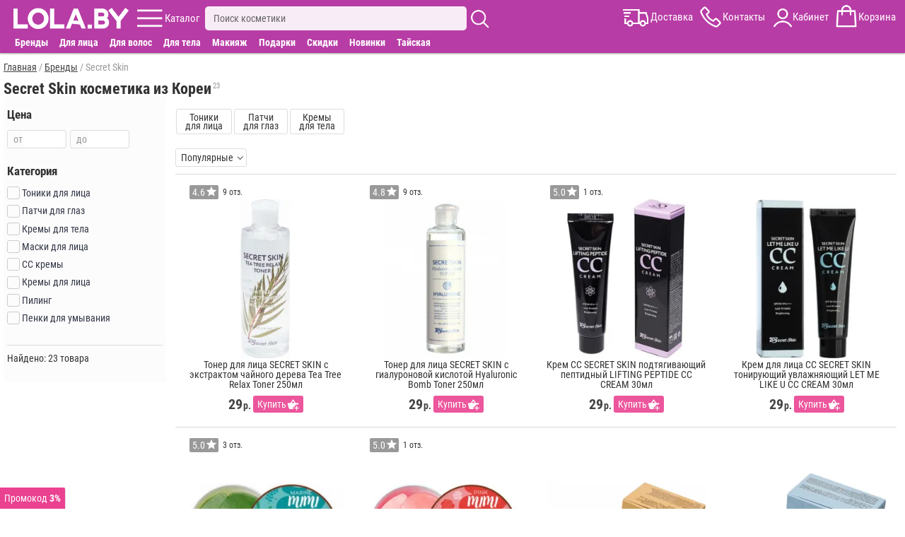

--- FILE ---
content_type: text/html; charset=utf-8
request_url: https://lola.by/secretskin
body_size: 8451
content:
<!DOCTYPE html>
<html lang="ru">
<head>
<meta charset="UTF-8" />
<meta name="theme-color" content="#b83ca5">
<base href="https://lola.by/" />
<meta name="viewport" content="width=device-width, initial-scale=1">

<title>Купить корейскую косметику Secret Skin в Минске, цены</title>
<meta name="description" content="В интернет-магазине lola.by можно купить оригинальную корейскую косметику Secret Skin в Минске. Скидки до 25%, отзывы покупателей. Бесплатная доставка по РБ" />
<link href="https://lola.by/secretskin" rel="canonical" />
<link href="https://lola.by/image/data/fav7.png" rel="icon" />
<link rel="stylesheet" href="https://lola.by/catalog/view/stylesheet/m.min.css?r232" />

</head>
<body>

<header>


	<div id="menu_fix9">
		<div id="menu_center9">
			<div id="menu9">
			
				<div id="logo9">
					<a href="https://lola.by" ><img src="https://lola.by/image/data/v21.png" alt="Корейская косметика купить в Минске"/></a>
				</div>
				
				<div id="kat9" class="m9">
					<div class="ic"></div>
					<span>Каталог</span>
				</div>
				
				<div id="sear9" class="m9">
					<div class="inp_bl">
						<input type="text" name="filter_name" placeholder="Поиск косметики" value="">
						<div id="close_s"></div>
					</div>
					<div class="ic"></div>
					<div class="search_rez"></div>
				</div>
				
				<div id="menu_r9">
					<div id="dost9" class="m9">
						<div class="ic"></div>
						<span>Доставка</span>
					</div>
					<div id="kont9" class="m9 aj">
						<div class="ic"></div>
						<span>Контакты</span>
					</div>
					<div id="kabin9" class="m9">
						<div class="ic"></div>
						<span>Кабинет</span>
					</div>
					<div id="cart9" class="m9">
						<div class="ic"><span id="cart-total"></span></div>
						<span>Корзина</span>
					</div>
				</div>
				<div id="close_w"></div>
				
			</div>
			
			<div class="cat_dop_menu">
				<span class="skidki_show"><a href="brands">Бренды</a></span>
				<span data-l="c1" class="c">Для лица</span>
				<span data-l="c2" class="c">Для волос</span>
				<span data-l="c3" class="c">Для тела</span>
				<span data-l="c4" class="c">Макияж</span>
				<span data-l="c6" class="c">Подарки</span>
				<span class="skidki_show"><a href="specials">Скидки</a></span>
				<span class="skidki_show"><a href="new">Новинки</a></span>
				<span class="thai_show"><a href="thai-cosmetics">Тайская</a></span>
			</div>
			
			<div id="full_contact" class="wind" itemscope itemtype="http://schema.org/LocalBusiness">

				<div class="close_w"></div>
				<div class="block">
					<span class="cont_zagol">Контакты:</span>
					<div class="block_sod">
						<div class="mts" itemprop="telephone">+375(33)373-75-35</div>
						<div class="obr_zv" onclick="zvonok();">Обратный звонок</div>
						<div class="telegram">Написать в Telegram</div>
						<div class="viber">Написать в Viber</div>
						<div class="mail"><a href="mailto:admin@lola.by"><span itemprop="email">admin@lola.by</span></a></div>
						<div class="graf"><b>График работы:</b> ПН-ВС с 10:00 до 20:00</div>
						<meta itemprop="priceRange" content="BYN">						
					</div>
				</div>	
				<div class="block adr_magaz">
					<span class="cont_zagol">Адреса магазинов:</span>
					<div class="block_sod">
					
													<span itemprop="address" itemscope itemtype="http://schema.org/PostalAddress">
								<meta itemprop="streetAddress" content="ул. Притыцкого 29, ТЦ Тивали 3 этаж, пав. 344/1">
								<meta itemprop="postalCode" content="220092">
								<meta itemprop="addressLocality" content="Минск">
							</span>
							<meta itemprop="image" content="https://lola.by/image/cache/mag/t1.jpg">						
							<meta itemprop="openingHours" content="Mo-Su 10:00-20:00"/>
												
						<p><b>г. Минск</b>, ул. Притыцкого 29<br />(ТЦ Тивали 3 этаж, пав. 344/1)<br /><span>ПН-ВС с 10:00 до 20:00</span></p>
						<p style="margin-bottom:0;"><b>г. Могилев</b>, ул. Первомайская 12<br /><span>ПН-ВС с 10:00 до 20:00</span></p>
					</div>
				</div>	

				<div class="block">
					<span class="cont_zagol">Наш instagram:</span>
					<div class="block_sod">
						<a href="https://www.instagram.com/lola.by_/" rel="nofollow" target="_blank" class="instagram">lola.by_</a>
					</div>
				</div>	
				<div class="block urist">
					<span class="cont_zagol">Юридическая информация:</span>
					<div class="block_sod">
						<p><span itemprop="name">ООО "Лола Групп"</span>, Свидетельство 791236179</p>
						<p style="margin: 0;">В Торговом реестре РБ c 13.08.2021</p>
					</div>
				</div>

				<div class="block more">
					<span class="cont_zagol">Смотрите также:</span>
					<div class="block_sod">
						<a href="dostavka">Доставка</a>
						<a href="oplata">Оплата</a>
						<a href="contacts">Контакты</a>
						<a style="border:none;" href="about-us">О нас</a>
					<div>
				</div>
			
			
			</div>
			
			
		</div>
	</div>
	
	<div id="kat_fix8" class="wind">
		<nav id="kat_center8">
		
			<div id="m_a">c0</div>
			<div class="close_w"></div>
			<div class="left_m">
				<div id="brand_skidk">
					<div><a class="skidki" href="specials">Скидки</a></div>
					<div><p id="new">Новинки</p></div>
					<div><p id="day">Товары дня</p></div>
					<div><a class="brand" href="brands">Бренды</a></div>
				</div>
				<div id="cat_glav">
					<a style="display:block;padding: 5px 0 5px 7px;color: #333;font-weight: bold;" href="katalog">Весь каталог</a>
					<p id="c6" class="cat img_f">Подарки</p>
					<p id="c0" class="cat img_f">Популярное</p>
					<p id="c1" class="cat img_f">Для лица</p>
					<p id="c2" class="cat img_f">Для волос</p>
					<p id="c3" class="cat img_f">Для тела</p>
					<p id="c4" class="cat img_f">Макияж</p>
					<a href="thai-cosmetics">Тайская косметика</a>
				</div>
				<div id="inf_page">
					<p id="m_search">Поиск</p>
					<a href="dostavka">Доставка</a>
					<p id="m_opl">Оплата</p>
					<a href="reviews-site">Отзывы</a>
					<a href="contacts">Контакты</a>
					<a href="about-us">О компании</a>
					<p id="m_akk">Личный кабинет</p>
					<a href="blog">Бьюти блог</a>
				</div>
			</div>
			
			<div class="right_m">
			
				<div class="gr_cat akt" id="gc0">
					<a href="korean-creams-face"><b>Кремы для лица</b></a>
					<a href="korean-masks-face"><b>Маски для лица</b></a>
					<a href="korean-serums-face"><b>Сыворотки для лица</b></a>
					<a href="korean-patches"><b>Патчи для глаз</b></a>
					<a href="korean-testers"><b>Пробники косметики</b></a>
					<a href="korean-tissue-masks"><b>Тканевые маски</b></a>
					<a href="korean-tonic-toners"><b>Тоники для лица</b></a>
					<a href="korean-shampoo-hair"><b>Шампуни для волос</b></a>
					<a href="korean-penki"><b>Пенки для умывания</b></a>
					<a href="korean-gels"><b>Гели</b></a>
					<a href="hair-filler"><b>Филлеры для волос</b></a>
					<a href="perfumery"><b>Парфюмерия</b></a>
				</div>
				
				<div class="gr_cat" id="gc1">
					<a href="korean-creams-face"><b>Кремы для лица</b></a>
					<a href="korean-eye-cream"><b>Кремы для глаз</b></a>
					<a href="korean-masks-face"><b>Маски для лица</b></a>
					<a href="korean-tissue-masks"><b>Тканевые маски</b></a>
					<a href="korean-serums-face"><b>Сыворотки для лица</b></a>
					<a href="face-tapes"><b>Тейпы для лица</b></a>
					<a href="korean-penki"><b>Пенки для умывания</b></a>
					<a href="korean-patches"><b>Патчи для глаз</b></a>
					<a href="korean-gels"><b>Гели</b></a>
					<a href="korean-tonic-toners"><b>Тоники для лица</b></a>
					<a href="korean-hydrophilic-oils"><b>Гидрофильные масла</b></a>
					<a href="korean-hydrogel-mask"><b>Гидрогелевые маски</b></a>
					<a href="korean-emulsions-face"><b>Эмульсии для лица</b></a>
					<a href="korean-scrubs"><b>Скрабы</b></a>
					<a href="korean-peeling"><b>Пилинг</b></a>
					<a href="korean-pads"><b>Пэды</b></a>
					<a href="korean-sun-protection"><b>Солнцезащитные средства</b></a>
					<a href="korean-care-lips"><b>Уход за губами</b></a>
					<a href="eyebrow-products"><b>Средства для бровей</b></a>
					<a href="korean-testers"><b>Пробники косметики</b></a>
					<a href="korean-accessories"><b>Аксессуары</b></a>
				</div>
				<div class="gr_cat" id="gc2">
					<a href="korean-shampoo-hair"><b>Шампуни для волос</b></a>
					<a href="korean-hair-masks"><b>Маски для волос</b></a>
					<a href="hair-balms"><b>Бальзамы для волос</b></a>
					<a href="hair-filler"><b>Филлеры для волос</b></a>
					<a href="korean-hair-conditioners"><b>Кондиционеры для волос</b></a>
					<a href="korean-serums-hair"><b>Сыворотки для волос</b></a>
					<a href="korean-essences-hair"><b>Эссенции для волос</b></a>
					<a href="korean-hair-sprays"><b>Спреи для волос</b></a>
					<a href="hair-oil"><b>Масло для волос</b></a>
					<a href="hair-styling"><b>Средства для укладки волос</b></a>
					<a href="korean-testers"><b>Пробники косметики</b></a>
					<a href="korean-accessories"><b>Аксессуары</b></a>
				</div>
				<div class="gr_cat" id="gc3">
					<a href="korean-hand-creams"><b>Кремы для рук</b></a>
					<a href="korean-creams-body"><b>Кремы для тела</b></a>
					<a href="korean-shower-gel"><b>Гель для душа</b></a>
					<a href="korean-scrubs"><b>Скрабы</b></a>
					<a href="korean-peeling"><b>Пилинг</b></a>
					<a href="korean-toothpastes"><b>Зубная паста</b></a>
					<a href="korean-toothbrushes"><b>Зубные щетки</b></a>
					<a href="korean-gels"><b>Гели</b></a>
					<a href="korean-sun-protection"><b>Солнцезащитные средства</b></a>
					<a href="deodorant"><b>Дезодоранты</b></a>
					<a href="korean-care-feet"><b>Уход за ногами</b></a>
					<a href="thai-medicine"><b>Тайские бальзамы</b></a>
					<a href="korean-soap"><b>Мыло</b></a>
					<a href="perfumery"><b>Парфюмерия</b></a>
				</div>
				<div class="gr_cat" id="gc4">
					<a href="korean-bb-creams"><b>BB кремы</b></a>
					<a href="korean-cc-creams"><b>CC кремы</b></a>
					<a href="korean-foundation"><b>Тональные средства</b></a>
					<a href="korean-powder"><b>Пудра</b></a>
					<a href="korean-mascara"><b>Тушь для ресниц</b></a>
					<a href="korean-eyeshadow"><b>Тени для век</b></a>
					<a href="korean-eyeliner"><b>Подводка для глаз </b></a>
					<a href="lips-decorative-cosmetic"><b>Для губ</b></a>
					<a href="base-makeup"><b>База под макияж</b></a>
					<a href="korean-makeup-removal"><b>Снятие макияжа</b></a>
				</div>
				<div class="gr_cat" id="gc6">
					<a href="gift-certificate"><p>Подарочные сертификаты</p></a>
					<a href="gift-baskets"><p>Подарочные наборы</p></a>
					<a href="gift-boxes"><p>Подарочная упаковка</p></a>
				</div>
			</div>
			
			
		</nav>
	</div>

</header>


<main>
<meta property="og:image" content="https://lola.by/image/cache/manuf/secretskin-400x400.jpg"/>

<div id="ajax-load">
<div class="breadcrumb" itemscope itemtype="https://schema.org/BreadcrumbList">
									<span itemprop="itemListElement" itemscope itemtype="https://schema.org/ListItem">
				<a itemprop="item" href="https://lola.by/">
					<span itemprop="name">Главная</span>
					<meta itemprop="position" content="1" />
				</a>
			</span>
					 / 					<span itemprop="itemListElement" itemscope itemtype="https://schema.org/ListItem">
				<a itemprop="item" href="brands">
					<span itemprop="name">Бренды</span>
					<meta itemprop="position" content="2" />
				</a>
			</span>
					 / 					<span>Secret Skin</span>
			</div>

<div class="l-column-name">
	<h1>Secret Skin косметика из Кореи</h1>
	<span class="prod_kol">23</span>
</div>


<div id="column-left" >
		
	<div class="close_f"></div>	
	
	<div class="mob_f">
		<span class="name_f">Цена</span>
		<div class="val_f price_f">
			<p class="inp">
				<i>от</i>
				<input type="text" id="p1" value="" maxlength="3" inputmode="numeric" pattern="[0-9]*" autocomplete="off">
			</p>
			<p class="inp">
				<i>до</i>
				<input type="text" id="p2" value="" maxlength="3" inputmode="numeric" pattern="[0-9]*" autocomplete="off">
			</p>
		</div>
	</div>

			<div class="mob_f">
			<span class="name_f">Категория</span>
			<div class="val_f" id="cat_val">
									<p>
						<label>
							<input type="checkbox" name="cat" value="9"  class="ocf-target" />
							<span class="checkbox-custom"></span>
							<span class="ocf-no-link">Тоники для лица</span>
						</label>
					</p>
									<p>
						<label>
							<input type="checkbox" name="cat" value="11"  class="ocf-target" />
							<span class="checkbox-custom"></span>
							<span class="ocf-no-link">Патчи для глаз</span>
						</label>
					</p>
									<p>
						<label>
							<input type="checkbox" name="cat" value="32"  class="ocf-target" />
							<span class="checkbox-custom"></span>
							<span class="ocf-no-link">Кремы для тела</span>
						</label>
					</p>
									<p>
						<label>
							<input type="checkbox" name="cat" value="3"  class="ocf-target" />
							<span class="checkbox-custom"></span>
							<span class="ocf-no-link">Маски для лица</span>
						</label>
					</p>
									<p>
						<label>
							<input type="checkbox" name="cat" value="31"  class="ocf-target" />
							<span class="checkbox-custom"></span>
							<span class="ocf-no-link">CC кремы</span>
						</label>
					</p>
									<p>
						<label>
							<input type="checkbox" name="cat" value="1"  class="ocf-target" />
							<span class="checkbox-custom"></span>
							<span class="ocf-no-link">Кремы для лица</span>
						</label>
					</p>
									<p>
						<label>
							<input type="checkbox" name="cat" value="8"  class="ocf-target" />
							<span class="checkbox-custom"></span>
							<span class="ocf-no-link">Пилинг</span>
						</label>
					</p>
									<p>
						<label>
							<input type="checkbox" name="cat" value="10"  class="ocf-target" />
							<span class="checkbox-custom"></span>
							<span class="ocf-no-link">Пенки для умывания</span>
						</label>
					</p>
							</div>
		</div>
		
	
	<p class="filtr_dop">
		<span class="nashlo">Найдено: 23 товара</span>
			</p>
	
</div>


<div id="column-right">
			<div class="spisok_cat_man" style="overflow: auto;">
							<a href="korean-tonic-toners/secretskin">Тоники<br />для лица</a>
							<a href="korean-patches/secretskin">Патчи<br />для глаз</a>
							<a href="korean-creams-body/secretskin">Кремы<br />для тела</a>
					</div>

	
	
	<div class="product-filter">
		<div class="product-filter_in">
			<div class="sort_bl">
				<span class="name_sort">Популярные</span>
				<div class="val_sort">
																		<div class="sort_select"><span>Популярные</span></div>
																								<div onclick="location.href='secretskin?sort=date'"><span>Новинки</span></div>
																								<div onclick="location.href='secretskin?sort=price'"><span>Сначала дешёвые</span></div>
																								<div onclick="location.href='secretskin?sort=price2'"><span>Сначала дорогие</span></div>
															</div>
			</div>
							<div class="mob_filtr_bt"><p>Фильтры</p></div>
				
		</div>
	</div>	


	<div class="product-list">
			
							
				<div>
					<div class="art_nal">
													<div class="to_rev">
								<div class="rait">4.6</div>
								<span>9 отз.</span>
							</div>
																	</div>
					<div class="stick_bl">
																							</div>
					<a href="korean-tonic-toners/secretskin-s-jekstraktom-chajnogo-dereva-tea-tree-relax-toner-250" >
						<img loading="lazy" src="https://lola.by/image/cache/tov/1068-270x270.jpg" alt="Тонер для лица SECRET SKIN с экстрактом чайного дерева Tea Tree Relax Toner 250мл" />
						<span class="name">Тонер для лица SECRET SKIN с экстрактом чайного дерева Tea Tree Relax Toner 250мл</span>
					</a>	
					
											<div class="bl_price">
							<span class="price">
																
																		<span class="price1">29</span><span class="cat_price_rub">р.</span>
								
									<span class="bt_cart" onclick="addToCart(1068)">Купить</span>
															</span>
						</div>
									</div>
				
							
				<div>
					<div class="art_nal">
													<div class="to_rev">
								<div class="rait">4.8</div>
								<span>9 отз.</span>
							</div>
																	</div>
					<div class="stick_bl">
																							</div>
					<a href="korean-tonic-toners/secretskin-s-gialuronovoj-kislotoj-hyaluronic-bomb-toner-250" >
						<img loading="lazy" src="https://lola.by/image/cache/tov/1063-270x270.jpg" alt="Тонер для лица SECRET SKIN с гиалуроновой кислотой Hyaluronic Bomb Toner 250мл" />
						<span class="name">Тонер для лица SECRET SKIN с гиалуроновой кислотой Hyaluronic Bomb Toner 250мл</span>
					</a>	
					
											<div class="bl_price">
							<span class="price">
																
																		<span class="price1">29</span><span class="cat_price_rub">р.</span>
								
									<span class="bt_cart" onclick="addToCart(1063)">Купить</span>
															</span>
						</div>
									</div>
				
							
				<div>
					<div class="art_nal">
													<div class="to_rev">
								<div class="rait">5.0</div>
								<span>1 отз.</span>
							</div>
																	</div>
					<div class="stick_bl">
																							</div>
					<a href="korean-cc-creams/cc-secret-skin-lifting-peptide-cc-cream-30" >
						<img loading="lazy" src="https://lola.by/image/cache/tov/8135-270x270.jpg" alt="Крем CC SECRET SKIN  подтягивающий пептидный LIFTING PEPTIDE CC CREAM 30мл" />
						<span class="name">Крем CC SECRET SKIN  подтягивающий пептидный LIFTING PEPTIDE CC CREAM 30мл</span>
					</a>	
					
											<div class="bl_price">
							<span class="price">
																
																		<span class="price1">29</span><span class="cat_price_rub">р.</span>
								
									<span class="bt_cart" onclick="addToCart(8135)">Купить</span>
															</span>
						</div>
									</div>
				
							
				<div>
					<div class="art_nal">
																	</div>
					<div class="stick_bl">
																							</div>
					<a href="korean-cc-creams/cc-secret-skin-let-me-like-u-cc-cream-30" >
						<img loading="lazy" src="https://lola.by/image/cache/tov/8136-270x270.jpg" alt="Крем для лица CC SECRET SKIN  тонирующий увлажняющий LET ME LIKE U CC CREAM 30мл" />
						<span class="name">Крем для лица CC SECRET SKIN  тонирующий увлажняющий LET ME LIKE U CC CREAM 30мл</span>
					</a>	
					
											<div class="bl_price">
							<span class="price">
																
																		<span class="price1">29</span><span class="cat_price_rub">р.</span>
								
									<span class="bt_cart" onclick="addToCart(8136)">Купить</span>
															</span>
						</div>
									</div>
				
							
				<div>
					<div class="art_nal">
													<div class="to_rev">
								<div class="rait">5.0</div>
								<span>3 отз.</span>
							</div>
																	</div>
					<div class="stick_bl">
																							</div>
					<a href="korean-patches/secretskin-marine-mimi-hydrogel-eye-patch" >
						<img loading="lazy" src="https://lola.by/image/cache/tov/852-270x270.jpg" alt="СРОК ГОДНОСТИ 04.03.2024 Патчи для глаз гидрогелевые SECRET SKIN с экстрактом морских водорослей Marine mimi 60 шт" />
						<span class="name">СРОК ГОДНОСТИ 04.03.2024 Патчи для глаз гидрогелевые SECRET SKIN с экстрактом морских водорослей Marine mimi 60 шт</span>
					</a>	
					
											<div class="bl_price">
							<span class="price">
																	<span class="zakaz">Под заказ</span>
															</span>
						</div>
									</div>
				
							
				<div>
					<div class="art_nal">
													<div class="to_rev">
								<div class="rait">5.0</div>
								<span>1 отз.</span>
							</div>
																	</div>
					<div class="stick_bl">
																							</div>
					<a href="korean-patches/secretskin-pink-mimi-hydrogel-eye-patch" >
						<img loading="lazy" src="https://lola.by/image/cache/tov/850-270x270.jpg" alt="СРОК ГОДНОСТИ 02.03.2024 Патчи для глаз гидрогелевые SECRET SKIN с экстрактом дамасской розы PINK MIMI 60 шт" />
						<span class="name">СРОК ГОДНОСТИ 02.03.2024 Патчи для глаз гидрогелевые SECRET SKIN с экстрактом дамасской розы PINK MIMI 60 шт</span>
					</a>	
					
											<div class="bl_price">
							<span class="price">
																	<span class="zakaz">Под заказ</span>
															</span>
						</div>
									</div>
				
							
				<div>
					<div class="art_nal">
																	</div>
					<div class="stick_bl">
																							</div>
					<a href="korean-patches/secretskin-gold-mimi-hydrogel-eye-patch" >
						<img loading="lazy" src="https://lola.by/image/cache/tov/851-270x270.jpg" alt="СРОК ГОДНОСТИ 25.02.2024 Патчи для глаз гидрогелевые SECRET SKIN с золотом Gold mimi 60 шт" />
						<span class="name">СРОК ГОДНОСТИ 25.02.2024 Патчи для глаз гидрогелевые SECRET SKIN с золотом Gold mimi 60 шт</span>
					</a>	
					
											<div class="bl_price">
							<span class="price">
																	<span class="zakaz">Под заказ</span>
															</span>
						</div>
									</div>
				
							
				<div>
					<div class="art_nal">
																	</div>
					<div class="stick_bl">
																							</div>
					<a href="korean-patches/patchi-secretskin-cooling-mimi" >
						<img loading="lazy" src="https://lola.by/image/cache/tov/3192-270x270.jpg" alt="СРОК ГОДНОСТИ 03.03.2024 Патчи для глаз гидрогелевые SECRET SKIN охлаждающие COOLING MIMI 60 шт" />
						<span class="name">СРОК ГОДНОСТИ 03.03.2024 Патчи для глаз гидрогелевые SECRET SKIN охлаждающие COOLING MIMI 60 шт</span>
					</a>	
					
											<div class="bl_price">
							<span class="price">
																	<span class="zakaz">Под заказ</span>
															</span>
						</div>
									</div>
				
							
				<div>
					<div class="art_nal">
																	</div>
					<div class="stick_bl">
																							</div>
					<a href="korean-peeling/secret-skin-lime-fizzy-peeling-gel-120" >
						<img loading="lazy" src="https://lola.by/image/cache/tov/7112-270x270.jpg" alt="СРОК ГОДНОСТИ 03.12.2023 Гель-скатка Secret Skin LIME FIZZY PEELING GEL 120 мл" />
						<span class="name">СРОК ГОДНОСТИ 03.12.2023 Гель-скатка Secret Skin LIME FIZZY PEELING GEL 120 мл</span>
					</a>	
					
											<div class="bl_price">
							<span class="price">
																	<span class="zakaz">Под заказ</span>
															</span>
						</div>
									</div>
				
							
				<div>
					<div class="art_nal">
																	</div>
					<div class="stick_bl">
																							</div>
					<a href="korean-creams-body/secret-skin-mimi-body-lotion-aloe-200" >
						<img loading="lazy" src="https://lola.by/image/cache/tov/7479-270x270.jpg" alt="СРОК ГОДНОСТИ 17.06.2024 Лосьон для тела Secret Skin с экстрактом алоэ mimi body lotion Aloe 200 мл" />
						<span class="name">СРОК ГОДНОСТИ 17.06.2024 Лосьон для тела Secret Skin с экстрактом алоэ mimi body lotion Aloe 200 мл</span>
					</a>	
					
											<div class="bl_price">
							<span class="price">
																	<span class="zakaz">Под заказ</span>
															</span>
						</div>
									</div>
				
							
				<div>
					<div class="art_nal">
																	</div>
					<div class="stick_bl">
																							</div>
					<a href="korean-creams-body/secret-skin-mimi-body-lotion-strawberry-200" >
						<img loading="lazy" src="https://lola.by/image/cache/tov/7477-270x270.jpg" alt="СРОК ГОДНОСТИ 16.06.2024 Лосьон для тела Secret Skin с ароматом клубники mimi body lotion Strawberry 200 мл" />
						<span class="name">СРОК ГОДНОСТИ 16.06.2024 Лосьон для тела Secret Skin с ароматом клубники mimi body lotion Strawberry 200 мл</span>
					</a>	
					
											<div class="bl_price">
							<span class="price">
																	<span class="zakaz">Под заказ</span>
															</span>
						</div>
									</div>
				
							
				<div>
					<div class="art_nal">
													<div class="to_rev">
								<div class="rait">5.0</div>
								<span>1 отз.</span>
							</div>
																	</div>
					<div class="stick_bl">
																							</div>
					<a href="korean-tonic-toners/secret-skin-snailegf-perfect-toner-150" >
						<img loading="lazy" src="https://lola.by/image/cache/tov/7966-270x270.jpg" alt="СРОК ГОДНОСТИ 03.05.2025 Тонер для лица Secret Skin Snail+EGF Perfect Toner 150 мл" />
						<span class="name">СРОК ГОДНОСТИ 03.05.2025 Тонер для лица Secret Skin Snail+EGF Perfect Toner 150 мл</span>
					</a>	
					
											<div class="bl_price">
							<span class="price">
																	<span class="zakaz">Под заказ</span>
															</span>
						</div>
									</div>
				
							
				<div>
					<div class="art_nal">
													<div class="to_rev">
								<div class="rait">4.9</div>
								<span>20 отз.</span>
							</div>
																	</div>
					<div class="stick_bl">
																							</div>
					<a href="korean-tonic-toners/secretskin-s-jekstraktom-aloje-aloe-hydration-toner-250" >
						<img loading="lazy" src="https://lola.by/image/cache/tov/1066-270x270.jpg" alt="Тонер для лица SECRET SKIN с экстрактом алоэ Aloe Hydration Toner 250мл" />
						<span class="name">Тонер для лица SECRET SKIN с экстрактом алоэ Aloe Hydration Toner 250мл</span>
					</a>	
					
											<div class="bl_price">
							<span class="price">
																	<span class="zakaz">Под заказ</span>
															</span>
						</div>
									</div>
				
							
				<div>
					<div class="art_nal">
													<div class="to_rev">
								<div class="rait">4.8</div>
								<span>18 отз.</span>
							</div>
																	</div>
					<div class="stick_bl">
																							</div>
					<a href="korean-tonic-toners/secretskin-s-molochnymi-proteinami-milk-light-toner-250" >
						<img loading="lazy" src="https://lola.by/image/cache/tov/1065-270x270.jpg" alt="Тонер для лица SECRET SKIN с молочными протеинами Milk Light Toner 250мл" />
						<span class="name">Тонер для лица SECRET SKIN с молочными протеинами Milk Light Toner 250мл</span>
					</a>	
					
											<div class="bl_price">
							<span class="price">
																	<span class="zakaz">Под заказ</span>
															</span>
						</div>
									</div>
				
							
				<div>
					<div class="art_nal">
													<div class="to_rev">
								<div class="rait">4.9</div>
								<span>13 отз.</span>
							</div>
																	</div>
					<div class="stick_bl">
																							</div>
					<a href="korean-tonic-toners/secretskin-s-drevesnym-uglem-black-head-cleansing-toner-250" >
						<img loading="lazy" src="https://lola.by/image/cache/tov/1064-270x270.jpg" alt="Тонер для лица SECRET SKIN с древесным углем BLACK HEAD CLEANSING TONER 250мл" />
						<span class="name">Тонер для лица SECRET SKIN с древесным углем BLACK HEAD CLEANSING TONER 250мл</span>
					</a>	
					
											<div class="bl_price">
							<span class="price">
																	<span class="zakaz">Под заказ</span>
															</span>
						</div>
									</div>
				
							
				<div>
					<div class="art_nal">
													<div class="to_rev">
								<div class="rait">4.9</div>
								<span>12 отз.</span>
							</div>
																	</div>
					<div class="stick_bl">
																							</div>
					<a href="korean-tonic-toners/secretskin-damask-rose-toner-250" >
						<img loading="lazy" src="https://lola.by/image/cache/tov/3193-270x270.jpg" alt="Тонер для лица SECRET SKIN с экстрактом розы DAMASK ROSE Toner 250мл" />
						<span class="name">Тонер для лица SECRET SKIN с экстрактом розы DAMASK ROSE Toner 250мл</span>
					</a>	
					
											<div class="bl_price">
							<span class="price">
																	<span class="zakaz">Под заказ</span>
															</span>
						</div>
									</div>
				
							
				<div>
					<div class="art_nal">
																	</div>
					<div class="stick_bl">
																							</div>
					<a href="korean-creams-body/secret-skin-mimi-body-lotion-banana-200" >
						<img loading="lazy" src="https://lola.by/image/cache/tov/7476-270x270.jpg" alt="Лосьон для тела Secret Skin с ароматом банана mimi body lotion Banana 200 мл" />
						<span class="name">Лосьон для тела Secret Skin с ароматом банана mimi body lotion Banana 200 мл</span>
					</a>	
					
											<div class="bl_price">
							<span class="price">
																	<span class="zakaz">Под заказ</span>
															</span>
						</div>
									</div>
				
							
				<div>
					<div class="art_nal">
													<div class="to_rev">
								<div class="rait">4.9</div>
								<span>9 отз.</span>
							</div>
																	</div>
					<div class="stick_bl">
																							</div>
					<a href="korean-tonic-toners/secretskin-s-jekstraktom-gamamelisa-witchhazel-poreless-toner-250" >
						<img loading="lazy" src="https://lola.by/image/cache/tov/1067-270x270.jpg" alt="Тонер для лица SECRET SKIN с экстрактом гамамелиса Witchhazel Poreless Toner 250мл" />
						<span class="name">Тонер для лица SECRET SKIN с экстрактом гамамелиса Witchhazel Poreless Toner 250мл</span>
					</a>	
					
											<div class="bl_price">
							<span class="price">
																	<span class="zakaz">Под заказ</span>
															</span>
						</div>
									</div>
				
							
				<div>
					<div class="art_nal">
													<div class="to_rev">
								<div class="rait">4.0</div>
								<span>1 отз.</span>
							</div>
																	</div>
					<div class="stick_bl">
																							</div>
					<a href="korean-creams-face/secret-skin-snailegf-perfect-gel-cream-50" >
						<img loading="lazy" src="https://lola.by/image/cache/tov/4798-270x270.jpg" alt="Крем для лица с экстрактом улитки Secret Skin SNAIL+EGF PERFECT GEL CREAM 50 гр" />
						<span class="name">Крем для лица с экстрактом улитки Secret Skin SNAIL+EGF PERFECT GEL CREAM 50 гр</span>
					</a>	
					
											<div class="bl_price">
							<span class="price">
																	<span class="zakaz">Под заказ</span>
															</span>
						</div>
									</div>
				
							
				<div>
					<div class="art_nal">
													<div class="to_rev">
								<div class="rait">5.0</div>
								<span>1 отз.</span>
							</div>
																	</div>
					<div class="stick_bl">
																							</div>
					<a href="korean-masks-face/17062022-secret-skin-black-head-bubble-clay-mask-100" >
						<img loading="lazy" src="https://lola.by/image/cache/tov/5520-270x270.jpg" alt="Маска Secret Skin BLACK HEAD BUBBLE CLAY MASK 100 мл" />
						<span class="name">Маска Secret Skin BLACK HEAD BUBBLE CLAY MASK 100 мл</span>
					</a>	
					
											<div class="bl_price">
							<span class="price">
																	<span class="zakaz">Под заказ</span>
															</span>
						</div>
									</div>
				
							
				<div>
					<div class="art_nal">
																	</div>
					<div class="stick_bl">
																							</div>
					<a href="korean-masks-face/022022-secret-skin-black-head-cleaning-peel-off-pack-100" >
						<img loading="lazy" src="https://lola.by/image/cache/tov/5135-270x270.jpg" alt="Маска-пленка для кожи лица Secret Skin BLACK HEAD CLEANING PEEL-OFF PACK 100мл" />
						<span class="name">Маска-пленка для кожи лица Secret Skin BLACK HEAD CLEANING PEEL-OFF PACK 100мл</span>
					</a>	
					
											<div class="bl_price">
							<span class="price">
																	<span class="zakaz">Под заказ</span>
															</span>
						</div>
									</div>
				
							
				<div>
					<div class="art_nal">
													<div class="to_rev">
								<div class="rait">4.8</div>
								<span>4 отз.</span>
							</div>
																	</div>
					<div class="stick_bl">
																							</div>
					<a href="korean-penki/28062022-secret-skin-lime-fizzy-cleansing-foam-120" >
						<img loading="lazy" src="https://lola.by/image/cache/tov/5522-270x270.jpg" alt="Пенка Secret Skin LIME FIZZY CLEANSING FOAM 120 мл" />
						<span class="name">Пенка Secret Skin LIME FIZZY CLEANSING FOAM 120 мл</span>
					</a>	
					
											<div class="bl_price">
							<span class="price">
																	<span class="zakaz">Под заказ</span>
															</span>
						</div>
									</div>
				
							
				<div>
					<div class="art_nal">
																	</div>
					<div class="stick_bl">
																							</div>
					<a href="korean-creams-body/secret-skin-mimi-body-lotion-blueberry-200" >
						<img loading="lazy" src="https://lola.by/image/cache/tov/7478-270x270.jpg" alt="Лосьон для тела Secret Skin с ароматом черники mimi body lotion Blueberry 200 мл" />
						<span class="name">Лосьон для тела Secret Skin с ароматом черники mimi body lotion Blueberry 200 мл</span>
					</a>	
					
											<div class="bl_price">
							<span class="price">
																	<span class="zakaz">Под заказ</span>
															</span>
						</div>
									</div>
				
						</div>
</div>

	



	<div>
		<div class="category-info">
		
					
			
							<p>Варианты написания: SECRET SKIN, SECRETSKIN, Sekret SKIN, Сикрет скин.</p>
						
			<p>Официальный сайт Secret Skin. Вся корейская косметика бренда купить в Минске по низким ценам в интернет магазине.</p><p>Самовывоз по адресу: г. Минск, ул. Притыцкого 29 (ТЦ Тивали, 3 этаж, пав. 344/1)</p><p>Бесплатная доставка в Минск и по всей Беларуси.</p><p>Онлайн рассрочка Халва и Карта покупок на все товары</p>			<img class="man_img" loading="lazy" src="https://lola.by/image/cache/manuf/secretskin-600x300.jpg" alt="Secret Skin" />
		</div>
		
					<h2 style="margin:32px 0 5px;display: inline-block;">Отзывы на товары Secret Skin</h2>
			<a class="sm_all" href="secretskin/reviews">Показать все</a>
			
			<div class="rev-list-man">
									<div class="rev">
						<div class="avatar"></div>
						<div class="user-data">
							<div class="rev-auth">Ирина</div>
							<div><span class="rev_d">25-11-2025</span></div>
							<div class="stars"><div class="on" style="width: 100%;"></div></div>
						</div>
						<div class="rev-text">
							<b>Тонер для лица SECRET SKIN с экстрактом алоэ Aloe Hydration Toner 250мл.</b>
							Понравился тоник. На моей капризной коже не вызвал ни покраснений, ни высыпаний. Как раз наоборот успокаивает. Не утяжеляет.						</div>
					</div>
									<div class="rev">
						<div class="avatar"></div>
						<div class="user-data">
							<div class="rev-auth">Алеся</div>
							<div><span class="rev_d">26-06-2025</span></div>
							<div class="stars"><div class="on" style="width: 100%;"></div></div>
						</div>
						<div class="rev-text">
							<b>Крем CC SECRET SKIN  подтягивающий пептидный LIFTING PEPTIDE CC CREAM 30мл.</b>
							Хороший сс крем, нравится. Отлично подстраивается под тон кожи. Сильные проблемы не скроет, но для ежедневного использования отлично подходит.						</div>
					</div>
									<div class="rev">
						<div class="avatar"></div>
						<div class="user-data">
							<div class="rev-auth">Елена</div>
							<div><span class="rev_d">17-06-2025</span></div>
							<div class="stars"><div class="on" style="width: 100%;"></div></div>
						</div>
						<div class="rev-text">
							<b>Тонер для лица SECRET SKIN с экстрактом розы DAMASK ROSE Toner 250мл.</b>
							Хороший бюджетный тонер, со своей задачей справляется. Быстро впитывается, что и нужно от тонера. Приятный, не навязчивый запах.						</div>
					</div>
							</div>
				
				
		
		
	</div>
			
<div style="display:none;">
	<p id="ajax_title"></p>
	<p id="a_link">secretskin</p>
</div>

</div>	
</main>

<footer id="footer">
	<div class="footer_fix">
		<div class="column">
			<ul>
				<li class="foot_menu">
					<div style="width:30%;display: inline-block;">
						<p style="font-weight: bold;"><a href="katalog">Каталог</a></p>
						<p><a href="specials">Скидки</a></p>
						<p><a href="contacts">Контакты</a></p>
						<a href="about-us">О компании</a>
					</div>
					<div style="width:30%;display: inline-block;">
						<p style="font-weight: bold;"><a href="dostavka">Доставка</a></p>
						<p><a href="oplata">Оплата</a></p>
						<p><a href="reviews-site">Отзывы</a></p>
						<a href="blog">Бьюти блог</a>
					</div>
					<div style="width:33%;display: inline-block;">
						<p style="font-weight: bold;"><a href="account">Личный кабинет</a></p>
						<p><a href="certificat">Сертификаты</a></p>
						<p><a href="return">Обмен и возврат</a></p>
						<a href="dogovor">Публичная оферта</a>
					</div>
				</li>
				<li>
					<ul id="footer_contact">
						<li class="tel">
							<span class="mts"></span>
							<span class="viber"></span>
							<span class="telegram"></span>
							<span class="tel_num">+375-33-373-75-35</span>
						</li>
					</ul>			
				</li>
			</ul>
		</div>
		<div class="column">
			<div id="insta_l">

				<p class="in0">Мы в instagram:</p>
				<img loading="lazy" src="https://lola.by/image/data/insta4.jpg" alt="Наш инстаграмм"/>
				<div>
					<div class="in1">
						<b>19,1 тыс.</b>
						<p>подписчиков</p>
					</div>
				</div>
			</div>
			<div class="foot_log2">
				<span><img class="logo_f" loading="lazy" src="https://lola.by/image/data/logo_min8.png" alt="lola.by" /></span>
			</div>
			
		</div>
		<div class="column">
			<span class="foot_log1"><img class="logo_f" loading="lazy" src="https://lola.by/image/data/logo_min8.png" alt="lola.by" /></span>
			<ul class="ur_inf">
				<li>ООО "Лола Групп" УНП 791236179</li>
				<li>В Торговом реестре c 13.08.2021</li>
				<li>г. Минск ул. Притыцкого 29 ТЦ Тивали</li>
				<li>&copy;2017-2026 Корейская косметика LOLA.BY</li>
				<li class="footer_ban">
					<img loading="lazy" src="https://lola.by/image/opl/opl8.png" alt="Visa, Mastercard, Белкарт"/>
				</li>
			</ul>
		</div>
	</div>
	
	<div id="foot_fix">
	
				
							<div id="cupon">Промокод <b>3%</b></div>
							
				
		<div class="chat1" style="display:none;">Консультант</div>
		<div id="vverh">Вверх</div>
	</div>
	
	<div id="y"></div>
	<div id="z"></div>
	<p id="b">1</p>

</footer>
<div id="ajax_zapret"></div>

<script src="https://lola.by/catalog/view/script/min/j351.js"></script>
<script src="https://lola.by/catalog/view/script/m.js?v52"></script>
<script src="https://lola.by/catalog/view/script/flickity.js?v1"></script>


	<script async src="https://www.googletagmanager.com/gtag/js?id=G-4SB8GN38T5"></script>
	<script>
	  window.dataLayer = window.dataLayer || [];
	  function gtag(){dataLayer.push(arguments);}
	  gtag('js', new Date());

	  gtag('config', 'G-4SB8GN38T5');
	  gtag('config', 'AW-393653333');
	</script>

	<script>
		(function (d, w, c) {
			(w[c] = w[c] || []).push(function() {
				try {
					w.yaCounter50646976 = new Ya.Metrika({
						id:50646976,
						clickmap:true,
						trackLinks:true,
						accurateTrackBounce:true,
						webvisor:true
					});
				} catch(e) { }
			});

			var n = d.getElementsByTagName("script")[0],
				s = d.createElement("script"),
				f = function () { n.parentNode.insertBefore(s, n); };
			s.type = "text/javascript";
			s.async = true;
			s.src = "https://mc.yandex.ru/metrika/watch.js";

			if (w.opera == "[object Opera]") {
				d.addEventListener("DOMContentLoaded", f, false);
			} else { f(); }
		})(document, window, "yandex_metrika_callbacks");

	</script>
	
	


--- FILE ---
content_type: text/css
request_url: https://lola.by/catalog/view/stylesheet/m.min.css?r232
body_size: 16135
content:
@font-face{font-family:'Roboto Condensed';font-style:normal;font-weight:400;font-display:swap;src:local('Roboto Condensed'), local('RobotoCondensed-Regular'), url('/catalog/view/stylesheet/fonts/roboto-condensed-v18-latin_cyrillic-regular.woff2') format('woff2'), url('/catalog/view/stylesheet/fonts/roboto-condensed-v18-latin_cyrillic-regular.woff') format('woff'), url('/catalog/view/stylesheet/fonts/roboto-condensed-v18-latin_cyrillic-regular.ttf') format('truetype');}
@font-face{font-family:'Roboto Condensed';font-style:normal;font-weight:700;font-display:swap;src:local('Roboto Condensed Bold'), local('RobotoCondensed-Bold'), url('/catalog/view/stylesheet/fonts/roboto-condensed-v18-latin_cyrillic-700.woff2') format('woff2'), url('/catalog/view/stylesheet/fonts/roboto-condensed-v18-latin_cyrillic-700.woff') format('woff'), url('/catalog/view/stylesheet/fonts/roboto-condensed-v18-latin_cyrillic-700.ttf') format('truetype');}

html{scrollbar-width:thin;-webkit-tap-highlight-color:rgba(0,0,0,0);width:100%;margin-left:auto;margin-right:auto;max-width:1380px;font-size:14px;overflow-y:scroll;}
body{color:#333;margin:0px;font-family:'Roboto Condensed', Times New Roman, sans-serif;margin-top:87px;padding:0 5px;}
input, textarea{font-family:'Roboto Condensed', sans-serif;border-radius:3px;}
*:focus{outline:none;}
h1{font-size:22px;margin:0;display:inline-block;line-height:1;}
h1.home{}
h2{font-size:22px;margin-top:0px;margin-bottom:10px;line-height:1;}
p{margin-top:0px;margin-bottom:10px;}
a{color:#8e1799;text-decoration:none;cursor:pointer;}
ol{padding-left:20px;}
a img{border:none;}
input::placeholder{font-family:'Roboto Condensed', sans-serif;color:#666;}
form{padding:0;margin:0;display:inline;}
input[type='text'], input[type='date'], input[type='password'], textarea{font-size:1rem;border:2px solid #e3e3e3;padding:7px 5px;margin:0 0 15px 0;}
input[type='text']:focus, input[type='date']:focus, input[type='password']:focus, textarea:focus{border:2px solid #ccc;}
input[type="checkbox"]:focus,select:focus{box-shadow:none;outline:thin dotted;outline:5px auto -webkit-focus-ring-color;outline-offset:-2px;}
select{border:2px solid #e3e3e3;padding:4px;font-size:0.9rem;}
label{cursor:pointer;}
ul {padding-left:10px;margin:0;}
main{min-height:460px;}
hr {border:0;height:3px;margin:2px 2px 6px 2px;background-image:-webkit-linear-gradient(left, #8e1799, #e82c84);background-image:-moz-linear-gradient(left, #8e1799, #e82c84);background-image:-o-linear-gradient(left, #8e1799, #e82c84);}

input:not([type=checkbox]):not([type=radio]),textarea, select {-webkit-appearance:none;-moz-appearance:none;appearance:none;}

::-webkit-scrollbar {width:8px;height:8px;}
::-webkit-scrollbar-track {background:#eee;}
::-webkit-scrollbar-thumb {background:#ccc;}

.input_label{position: relative;margin-top:15px;}
.input_label > span{color: #777;padding-left:2px;display: block;}
.input_label input{font-size: 1.1rem;padding: 7px;}

.required-input{border-right:2px solid #8e1799 !important;}

#menu_fix9{background:#b83ca5;font-size:0;top:0;left:0;width:100%;position:fixed;z-index:99999;box-shadow:0px 1px 2px #999;text-align:center;}
#---menu_fix9{background:url(../image/s3.gif), linear-gradient(to left, #e82c84 0%, #8e1799 100%);background-size:contain;font-size:0;top:0;left:0;width:100%;position:fixed;z-index:99999;box-shadow:0px 3px 6px #aaa;text-align:center;}

#menu_center9 {max-width:1380px;width:98%;display:inline-block;}	
#menu9 {text-align:left;padding:8px 6px;color:#fff;position:relative;}

#logo9,#kat9,#sear9,#menu_r9 {display:inline-block;vertical-align:middle;}
#logo9{margin-right:5px;}
#logo9 img{height:30px;width:163px;}

#menu_r9{position:absolute;right:0;top:6px;}

#menu9 .m9{padding-left:7px;font-size:1.1rem;cursor:pointer;display:inline-block;vertical-align:middle;position:relative;}
#menu9 .m9 .ic{width:36px;height:36px;background-size:contain;display:inline-block;vertical-align:middle;text-align:center;background-repeat:no-repeat;}
#menu9 .m9 > span{vertical-align:middle;}

#kat9 div{background-image:url(../image/menu2.png);}

#sear9 .ic{background-image:url(../image/search.png);width:32px !important;height:32px !important;}
#sear9 input{background:rgba(255, 255, 255, 0.9);padding:0 36px 0 12px;border-radius:5px;border:none;margin:0;height:34px;width:100%;box-sizing:border-box;}


#sear9 .inp_bl{display:inline-block;position:relative;width:370px;}

#cart-total{font-size:0.9rem;margin-top:15px;display:inline-block;}

#kont9 .ic{background-image:url(../image/tel4.png);margin-right:-4px;}
#dost9 .ic{background-image:url(../image/dost.png);margin-left:3px;}
#kabin9 .ic{background-image:url(../image/login3.png);margin-right:-7px;}
#cart9 .ic{background-image:url(../image/kart5.png);margin-right:-4px;}



.search_rez {font-size:13px;margin-top:5px;text-align:left !important;position:absolute;z-index:1;cursor:pointer;background:#fff;display:none;box-shadow:0 5px 15px 0 rgba(0,0,0,.3),0 0 0 1px rgba(0,0,0,.05);width:100%;max-width:600px;}
.search_rez .list_rez{padding:0.1rem 0.8rem;border-bottom:1px solid #eee;display:table;width:100%;box-sizing:border-box;}
.search_rez .list_rez .image{display:table-cell;height:50px;width:50px;padding-right:10px;}
.search_rez .list_rez .image img{height:100%;}
.search_rez .list_rez .info{display:table-cell;vertical-align:middle;padding-left:5px;}
.search_rez .list_rez .info p{margin-bottom:3px;color:#333;}
.search_rez .list_rez .info .artikul{color:#777;}
.search_rez .list_rez .info .price{color:#e82c84;float:right;}
.search_rez .list_rez .iMarq {background-color:#F7FF8C;}
.search_rez .list_rez:hover{background:#eee;}
.search_rez .no_rez, .search_rez .mor_rez{color:#444;text-align:center;font-size:1rem;padding:0.8rem 0;font-weight:bold;}
.search_rez .mor_rez{border-top:1px solid #eee;}
.search_rez .no_rez{font-weight:normal;}
.search_rez .no_rez:hover, .search_rez .mor_rez:hover{background:#eee;}
.list_search{overflow:auto;}
.list_search i, .product-list i, .cat-list i{font-style:normal;background:#fffa90;}

#close_s {display:none;z-index:999;position:absolute;right:3px;top:0px;width:24px;height:24px;opacity:0.9;cursor:pointer;padding:7px 4px 5px 4px;}
#close_s:hover {opacity:1;}
#close_s::before, #close_s::after {position:absolute;left:16px;content:' ';height:22px;width:2px;background-color:#888;}
#close_s:before {transform:rotate(45deg);}
#close_s:after {transform:rotate(-45deg);}

#kat_fix8{display:none;background:#fff;font-size:0;top:52px;left:0;width:100%;position:fixed;z-index:99999;box-shadow:0px 3px 6px #aaa;text-align:center;}
#kat_center8 {max-width:1380px;width:98%;display:inline-block;text-align:left;}	

#kat_fix8 .left_m {display:inline-block;box-sizing:border-box;font-size:1rem;text-align:left;padding-bottom:10px;width:160px;border-right:1px solid #ddd;}
#kat_fix8 .left_m p {margin:0;padding:6px 0 5px 7px;cursor:pointer;position:relative;}

#kat_fix8 .right_m{padding:0 3px 10px 3px;display:inline-block;vertical-align:top;overflow:auto;width:calc(100% - 160px);box-sizing:border-box;}
#kat_fix8 .right_m a{font-size:1rem;}

#cat_glav p {margin:0;padding:5px 0 5px 7px;cursor:pointer;position:relative;font-weight:bold;}
#cat_glav a {display:block;padding:5px 0 5px 7px;color: #333;font-weight: bold;line-height:1;}
#kat_fix8 .left_m p:hover, #kat_fix8 .left_m a:hover{border-right:2px solid #8e1799;}

#kat_fix8  .left_m .akt{color:#fff !important;background:#b83ca5;}
#kat_fix8  .left_m .akt b{color:#fff !important;}
#kat_fix8  .left_m .akt:hover {border:none;}
#kat_fix8  .left_m .akt::after {content:"";position:absolute;top:0px;right:-12px;border-width:14.5px 6px;border-style:solid;border-color:transparent transparent transparent #b83ca5;z-index:9;}


#kat_center8.man_akt .left_m{display:none;}
#kat_center8.man_akt .right_m{width:100%;}
#kat_center8.man_akt .gr_cat{display:none !important;}


#kat_fix8 .gr_cat{display:none;}
#kat_fix8 .gr_cat.akt{display:block;}
#kat_fix8 .gr_cat a{display:inline-block;width:185px;text-align:center;padding:4px 10px;box-sizing:border-box;color:#333;vertical-align:top;margin:0 6px 10px 6px;}
#kat_fix8 .gr_cat img{display:inline-block;max-width:95%;max-height:100px;}
#kat_fix8 .gr_cat b{padding:2px 2px;line-height:1rem;display:inline-block;font-weight:normal;border-radius:3px;min-width:80px;margin-top:-5px;vertical-align:top;}

#gc6 img {border-radius:10px;box-shadow:0px 1px 2px #999;}

#inf_page{color:#666;padding-top:5px;}
#inf_page a {margin:0;padding:4px 0 4px 7px;cursor:pointer;color:#666;display:block;}
#inf_page p {padding:4px 0 4px 7px !important;}
#cat_glav{border-bottom:1px solid #ddd;padding:4px 0;}

#brand_skidk .brand, #day {display:block;padding:5px 0 5px 28px !important;color:#8e1799 !important;text-decoration:none;font-size:1rem;}
#brand_skidk .skidki, #new {display:block;padding:5px 0 5px 29px;padding:6px 0 6px 29px !important;color:#e82c84 !important;text-decoration:none;font-size:1rem;}

#brand_skidk{border-bottom:1px solid #ddd;padding:4px 0 4px 0;}
#brand_skidk div{position:relative;}

#brand_skidk .brand::before {position:absolute;left:5px;top:3px;content:' ';height:19px;width:19px;background:url(../image/brand3.png);background-size:contain;background-repeat:no-repeat;}
#day::before {position:absolute;left:5px;top:3px;content:' ';height:19px;width:19px;background:url(../image/day3.png);background-size:contain;background-repeat:no-repeat;}
#brand_skidk .skidki::before {position:absolute;left:5px;top:6px;content:' ';height:14px;width:20px;border-radius:2px;background:url(../image/skidka5.png);background-size:contain;background-repeat:no-repeat;}
#new::before {position:absolute;left:5px;top:6px;content:' ';height:14px;width:20px;border-radius:2px;background:url(../image/new9.png);background-size:contain;background-repeat:no-repeat;}

.error{color:#f00;text-align:center;}

.br_link{color:#8e1799 !important;text-decoration:none;font-weight:bold;font-size:1rem;text-transform:uppercase;padding:0 !important;}
.br_link:hover{text-decoration:underline;}

.wishlist{margin:15px 0 10px 0;padding:5px 0;cursor:pointer;position:relative;display:inline-block;}
.wishlist span{padding-left:25px;}
.wishlist::before {position:absolute;content:' ';top:0px;height:24px;width:24px;background-size:contain !important;}
.wishlist.wish0::before {background:url(../image/heart0.png) no-repeat;}
.wishlist.wish1::before {background:url(../image/heart1.png) no-repeat;}
.wish0 .wish_t0, .wish1 .wish_t1{display:inline;}
.wish0 .wish_t1, .wish1 .wish_t0{display:none;}


.ban_main{width:100%;aspect-ratio:16 / 5;overflow:hidden;margin-bottom:30px;margin-top:20px;display:inline-block;vertical-align:top;}
.ban_main img{width:100%;box-shadow:0px 1px 2px #aaa;}
.ban_main picture{width:100%;margin:0px;}

.just_fix{width:100%;height:0;visibility:hidden;display:inline-block;}


.ban_main .flickity-page-dots{bottom:5px;}

.cat_top{font-size:0;padding-bottom: 10px;white-space:nowrap;overflow:auto;scrollbar-width:thin;text-align:justify;}
.cat_top a{text-align:center;vertical-align:top;width:26%;max-width:144px;display:inline-block;font-size:14px;color:#333;margin:0 0.5%;white-space:normal;}
.cat_top b {padding:2px;line-height:0.9rem;display:block;font-weight:normal;}
.cat_top img {display:inline-block;width:96%;aspect-ratio: 27/20;}
.home-section .cat_top {white-space:normal;}
.home-section .cat_top a {margin-bottom:10px;width:24%;max-width:150px;margin-top:10px;}


.rating {float:left;}
.rating:not(:checked) > input {display:none;}
.rating:not(:checked) > label {float:right;width:1em;padding:0 .1em;overflow:hidden;white-space:nowrap;cursor:pointer;font-size:200%;line-height:1.2;color:#ddd;}
.rating:not(:checked) > label:before {content:'★ ';}
.rating > input:checked ~ label,.rating:not(:checked) > label:hover,.rating:not(:checked) > label:hover ~ label {color:#8e1799;}

.pod_cat{font-size:0;margin:5px 0 10px 0;white-space:nowrap;overflow:auto;scrollbar-width:thin;}
.pod_cat div{display:inline-block;padding:0px 14px 8px 0px;height:60px;width:120px;overflow:hidden;}
.pod_cat a{width:100%;display:inline-block;position:relative;text-align:center;box-sizing:border-box;color:#333;vertical-align:top;font-size:1.1rem;height:100%;overflow:hidden;border-radius:5px;box-shadow:0px 1px 2px #999}
.pod_cat .naz {position:absolute;bottom:0;margin:0;width:100%;}
.pod_cat .naz b {padding:2px 3px 3px 3px;width:100%;white-space:normal;font-size:0.9rem;line-height:0.8rem;box-sizing:border-box;display:inline-block;background:rgba(255, 255, 255,0.8);border-radius:3px;min-width:60px;}
.pod_cat .im {overflow:hidden;margin:0;}
.pod_cat img {margin-top:-20px;width:100%;aspect-ratio:4/3;}


#y{display:none;width:100%;height:100%;position:fixed;top:0;left:0;background:rgba(0,0,0,0.3);z-index:99999;cursor:pointer;}
#z{display:none;width:100%;height:100%;position:fixed;top:0;left:0;background:rgba(0,0,0,0.3);z-index:9999;}



#window{max-height:100%;scrollbar-width:thin;max-width:700px;overflow-y:auto;min-height:120px;padding:10px;box-sizing:border-box;background:#fff;position:relative;min-width:318px;margin:auto;cursor:auto;border-radius:3px;box-shadow:0 2px 10px rgba(0,0,0,.4);}
#w_head{font-size:1.54rem;box-sizing:border-box;border-bottom:1px solid #ddd;padding:0 12px 10px 0;margin-bottom:10px;color:#222;}
#w_body{text-align:left;position:relative;padding:0;}
#w_body input{margin:0;}
#w_body .td_marg{padding:5px;}
.fon_body{background:url(../image/skid.jpg);}
.w_text{color:#444;padding-bottom:10px;}
.w_foot {text-align:center;margin:1.5rem auto 0.5rem;}

.inf_menu{margin-bottom:30px;}
.inf_menu div, .inf_menu a{display:inline-block;padding:5px 8px;border:1px solid #ddd;border-radius:3px;cursor:pointer;color:#333;}
.inf_menu div:hover, .inf_menu a:hover{border-color:#e82c84;}
.inf_menu .check {background:#e82c84;color:#fff;border-color:#e82c84;cursor:auto;}


.filtr_menu{margin-bottom:17px;padding-bottom:4px;font-size:1rem;white-space:nowrap;overflow:auto;scrollbar-width:thin;}
.filtr_menu div{display:inline-block;}

.filtr_menu a{max-width:140px;min-width:80px;height:38px;display:inline-block;color:#333;word-wrap:anywhere;white-space:normal;padding:3px 4px;cursor:pointer;border:1px solid #ddd;background:#fdfdfd;border-radius:3px;margin-bottom:7px;display:inline-flex;line-height:1;justify-content:center;align-items:center;text-align:center;vertical-align:top;}
.filtr_menu a:hover{background:#f2f2f2;}


.filtr_menu_rev{margin-bottom:15px;font-size:0.9rem;}
.filtr_menu_rev a {display:inline-block;padding:5px 6px;color:#000;cursor:pointer;border:1px solid #ddd;border-radius:3px;margin-bottom:5px;}
.filtr_menu_rev  a:hover{border-color:#b83ca5;}




.video {position:relative;padding-bottom:56.25%;height:0;margin:20px 0;max-width:900px;box-shadow:0px 1px 2px #999;}
.video iframe {position:absolute;top:0;left:0;width:100%;height:100%;border-width:0;outline-width:0;}
.video-play {opacity: 0.85;background-image:url(../image/play.png);background-repeat:no-repeat;background-size:cover;background-position:50% 50%;height:60px;width:90px;top:50%;left:50%;margin-left:-45px;margin-top:-30px;position:absolute;border-radius:15px;cursor:pointer;}
.video-play:hover {opacity:1;}

.video-vert {padding-bottom: 133.33%;}


.cat_dop_menu{font-size:0;color:#fff;padding-bottom:6px;text-align:left;height:1.2rem;overflow:hidden;position:relative;}
.cat_dop_menu span{padding:0 8px;border-right:0px solid rgba(255,255,255,0.7);cursor:pointer;font-weight:bold;font-size:1rem;margin-bottom:3px;display:inline-block}
.cat_dop_menu span:last-of-type {border:none;}
.cat_dop_menu a{color:#fff;}

.link_to_dop{display:inline-block;position:absolute;left:0px;top:5px;width:62px;}
#to_video, #to_foto {display:inline-block;padding:7px 2px;box-sizing:border-box;margin:5px 0;width:100%;border:0px dashed #ccc;cursor:pointer;background:rgba(255,255,255,0.99);box-shadow:0px 1px 3px #999;border-radius:2px;
padding-left: 19px;
background-image: url(data:image/svg+xml,%3Csvg%20width%3D%2214%22%20height%3D%2217%22%20fill%3D%22none%22%20xmlns%3D%22http%3A%2F%2Fwww.w3.org%2F2000%2Fsvg%22%3E%3Cpath%20fill-rule%3D%22evenodd%22%20clip-rule%3D%22evenodd%22%20d%3D%22M1.87%2015.049V1.95L12.035%208.5%201.87%2015.049ZM0%2015.337c0%201.239%201.433%202.148%202.625%201.38L13.239%209.88a1.633%201.633%200%200%200%200-2.76L2.625.283C1.433-.485%200%20.424%200%201.663v13.674Z%22%20fill%3D%22%23313132%22%2F%3E%3C%2Fsvg%3E);
background-size: 12px auto;
background-repeat: no-repeat;
background-position:6px;
}

.stick_prod{display:inline-block;color:#fff;font-size:1rem;width:100%;margin-top:5px;}
.stick_prod span{display:block;padding:3px 2px 3px 2px;border-radius:2px;background:#b83ca5;box-shadow:1px 1px 2px #999;line-height:0.9rem;margin-bottom:5px;min-width:39px;}
.stick_prod .new_s{background:#27ae60;padding:8px 2px 8px 2px;}
.stick_prod .hit_s{background:#e74c3c;}
.stick_prod .day_s{background:#3498db;}




.stick_bl{position:absolute;display:inline-block;bottom:102px;right:15px;color:#fff;font-size:11px;}
.stick_bl span{display:block;padding:3px 2px 3px 2px;border-radius:2px;background:#b83ca5;box-shadow:1px 1px 3px #999;line-height:8px;margin-top: 5px;min-width:39px;}
.stick_bl .new_s{background:#27ae60;padding:8px 2px 8px 2px;}
.stick_bl .hit_s{background:#e74c3c;}
.stick_bl .day_s{background:#3498db;}

#faq_menu{margin-bottom:10px;}
#faq_menu div{display:inline-block;padding:3px 6px;border:1px solid #ddd;border-radius:3px;cursor:pointer;margin-bottom:5px;}
#faq_menu div:hover{border-color:#b83ca5;}
#faq_menu .check {background:#b83ca5;color:#fff;border-color:#b83ca5;cursor:auto;}
.faq_al{display:none;}
.faq_al img{box-shadow:0px 1px 2px #999;margin-bottom:10px;max-width:80%;}


.fl_right{display:inline-block;}

.border{border-bottom:1px solid #ddd;}


.inf_dost, .inf_belp, .inf_sam{position:relative;padding:15px 0 0 45px;margin-bottom:10px;}
.inf_sam {padding:10px 0 0 45px;box-sizing:border-box;}
#home_block_magaz .inf_sam {padding:5px 0 0 45px;height:50px;box-sizing:border-box;}


.inf_dost::before {position:absolute;left:0;top:0;content:' ';height:40px;width:40px;background:url(../image/inf_dost.png);background-size:contain;background-repeat:no-repeat;}
.inf_belp::before {position:absolute;left:0;top:0;content:' ';height:40px;width:40px;background:url(../image/inf_belp.png);background-size:contain;background-repeat:no-repeat;}
.inf_sam::before {position:absolute;left:0;top:0;content:' ';height:40px;width:40px;background:url(../image/inf_sam.png);background-size:contain;background-repeat:no-repeat;}


#full_contact{display:none;box-sizing:border-box;text-transform:none;min-height:400px;position:fixed;text-align:left;right:0px;top:0px;width:320px;background:#fff;z-index:99999;box-shadow:0 5px 15px 0 rgba(0,0,0,.3), 0 0 0 1px rgba(0,0,0,.05);color:#333;cursor:text;padding:10px 12px;}
#full_contact .block{border-bottom:1px solid #ccc;margin-bottom:9px;padding-bottom:7px;}
#full_contact .block_sod{margin-left:10px;}
#full_contact .block .cont_zagol {padding-bottom:6px;display:block;color:#333;font-weight:bold;text-transform:uppercase;font-size:14px;}

#full_contact .mts{display:inline-block;position:relative;line-height:26px;padding-left:29px;cursor:pointer;font-size:17px;margin-bottom:5px;}
#full_contact .mts::before {position:absolute;content:' ';left:0;height:26px;width:26px;background:url(../image/mts.png);background-size:contain;}

#full_contact .obr_zv{display:inline-block;margin-left:5px;cursor:pointer;font-size:11px;background:#b83ca5;color:#fff;width:56px;text-align:center;line-height:9px;box-shadow:1px 1px 2px #bbb;padding:3px 6px;border-radius:2px;}

#full_contact .telegram{position:relative;line-height:26px;padding-left:29px;cursor:pointer;font-size:14px;margin-bottom:5px;}
#full_contact .telegram::before {position:absolute;content:' ';left:0;height:26px;width:26px;background:url(../image/telegram.png);background-size:contain;}

#full_contact .viber{position:relative;line-height:26px;padding-left:29px;cursor:pointer;font-size:14px;margin-bottom:5px;}
#full_contact .viber::before {position:absolute;content:' ';left:0;height:26px;width:26px;background:url(../image/viber.png);background-size:contain;}

#full_contact .mail{position:relative;line-height:26px;padding-left:29px;cursor:pointer;font-size:14px;margin-bottom:6px;}
#full_contact .mail a{color:#333;}
#full_contact .mail::before {position:absolute;content:' ';left:0;height:26px;width:26px;background:url(../image/mail.png);background-size:contain;}


#full_contact .graf{font-size:14px;}

#full_contact .instagram{width:30px;height:30px;font-size:17px;display:inline-block;background-image:url(../image/instagram.png);background-repeat:no-repeat;vertical-align:middle;background-size:contain;padding-left:34px;line-height:30px;}

#full_contact .more {border:none;padding:0;}
#full_contact .more a {font-size:13px;margin-right:3px;border-right:1px solid #777;padding-right:3px;}

#full_contact .urist p{color:#666;font-size:12px;margin-bottom:0;}

#full_contact .adr_magaz p{position:relative;line-height:28px;padding-left:31px;cursor:pointer;font-size:14px;line-height:1;margin-bottom:9px;}
#full_contact .adr_magaz p::before {position:absolute;content:' ';left:0;height:28px;width:28px;background:url(../image/inf_sam.png);background-size:contain;}
#full_contact .adr_magaz span{font-size:11px;color:#888;}


.blog .block_sod{margin-left:10px;}
.blog .mts{display:inline-block;position:relative;line-height:26px;padding-left:29px;cursor:pointer;font-size:17px;margin-bottom:5px;}
.blog .mts::before {position:absolute;content:' ';left:0;height:26px;width:26px;background:url(../image/mts.png);background-size:contain;}
.blog .obr_zv{display:inline-block;margin-left:5px;cursor:pointer;font-size:11px;background:#b83ca5;color:#fff;width:56px;text-align:center;line-height:9px;box-shadow:1px 1px 2px #bbb;padding:3px 6px;border-radius:2px;}
.blog .telegram{position:relative;line-height:26px;padding-left:29px;cursor:pointer;font-size:14px;margin-bottom:5px;}
.blog .telegram::before {position:absolute;content:' ';left:0;height:26px;width:26px;background:url(../image/telegram.png);background-size:contain;}
.blog .viber{position:relative;line-height:26px;padding-left:29px;cursor:pointer;font-size:14px;margin-bottom:5px;}
.blog .viber::before {position:absolute;content:' ';left:0;height:26px;width:26px;background:url(../image/viber.png);background-size:contain;}
.blog .mail{position:relative;line-height:26px;padding-left:29px;cursor:pointer;font-size:14px;margin-bottom:9px;}
.blog .mail a{color:#333;}
.blog .mail::before {position:absolute;content:' ';left:0;height:26px;width:26px;background:url(../image/mail.png);background-size:contain;}
.blog .instagram{position:relative;line-height:26px;padding-left:29px;cursor:pointer;font-size:14px;margin-bottom:5px;}
.blog .instagram a{color:#333;}
.blog .instagram::before {position:absolute;content:' ';left:0;height:26px;width:26px;background:url(../image/instagram.png);background-size:contain;}


.home-part .otz_stat{float:right;}

#m_a{display:none;}

.cl_y {position:absolute;right:0px;top:4px;width:36px;height:36px;opacity:0.5;cursor:pointer;}
.cl_y:hover {opacity:1;}
.cl_y::before, .cl_y::after {position:absolute;top: 50%;left: 50%;content:' ';height:22px;width:2px;background-color:#333;}
.cl_y:before {transform: translate(-50%,-50%) rotate(45deg);}
.cl_y:after {transform: translate(-50%,-50%) rotate(-45deg);}


.del_pr {position: relative;display: block;width:26px;height:26px;opacity:0.7;cursor:pointer;}
.del_pr::before, .del_pr::after {position:absolute;top: 50%;left: 50%;content:' ';height:14px;width:1px;background-color:#333;}
.del_pr:before {transform: translate(-50%,-50%) rotate(45deg);}
.del_pr:after {transform: translate(-50%,-50%) rotate(-45deg);}



#close_w {display:none;z-index:999;position:fixed;right:5px;top:3px;width:24px;height:24px;opacity:0.9;cursor:pointer;padding:5px;}
#close_w:hover {opacity:1;}
#close_w::before, #close_w::after {position:absolute;left:16px;content:' ';height:24px;width:2px;background-color:#fff;}
#close_w:before {transform:rotate(45deg);}
#close_w:after {transform:rotate(-45deg);}

.close_w {position:absolute;right:3px;top:3px;width:24px;height:24px;opacity:0.9;cursor:pointer;padding:5px;z-index:9;}
.close_w:hover {opacity:1;}
.close_w::before, .close_w::after {position:absolute;left:16px;content:' ';height:24px;width:2px;background-color:#666;}
.close_w:before {transform:rotate(45deg);}
.close_w:after {transform:rotate(-45deg);}


#close_dioptr {position:absolute;right:3px;top:0px;width:18px;height:18px;opacity:0.9;cursor:pointer;padding:5px;z-index:9;}
#close_dioptr:hover {opacity:1;}
#close_dioptr::before, #close_dioptr::after {position:absolute;left:12px;content:' ';height:18px;width:2px;background-color:#666;}
#close_dioptr:before {transform:rotate(45deg);}
#close_dioptr:after {transform:rotate(-45deg);}

.wind_open{box-shadow:none !important;}
.wind_open .fl_right{opacity:0;}
.wind_open #close_w{display:block;}


.breadcrumb{margin-bottom:6px;color:#999;overflow:auto;white-space:nowrap;scrollbar-width:thin;position:relative;padding-bottom:6px;font-size:14px;}
.breadcrumb a{cursor:pointer;text-decoration:underline;color:#444;display:inline-block;}
.breadcrumb a:hover{color:#e82c84;}
.large-field{width:340px !important;box-sizing:border-box;padding:7px 5px !important;}
.pagination{border-top:1px solid #EEEEEE;text-align:center;font-size:0;min-height:0 !important;margin:0;padding:20px 0;}
.pagination .links{display:inline-block;}
.pagination .links a{font-size:1.15rem;display:inline-block;padding:8px;text-decoration:none;color:#333746;}
.pagination .links a:hover{color:#333746;text-decoration:underline;}
.pagination .links b{font-size:1.15rem;padding:8px;font-weight:bold;color:#e82c84;}


#pokaz_more{text-align:center;margin:10px 0 0 0;}
#pokaz_more span{font-size:1rem;color:#fff;padding:7px 14px;background:rgba(232, 44, 132,0.8);border-radius:3px;cursor:pointer;display:inline-block;border:1px solid #ddd;background:#fff;color:#444;}
#pokaz_more span:hover{background:rgba(232, 44, 132,0.8);color:#fff;border:1px solid rgba(232, 44, 132,0.8);}


.htabs_div{max-width:800px;display:inline-block;margin-top:10px;}

.htabs{margin-bottom:3px;white-space:nowrap;overflow:auto;scrollbar-width:thin;padding-bottom:6px;}
.htabs span{font-size:14px;text-align:center;cursor:pointer;color:#333;display:inline-block;padding:4px 4px;border:1px solid #ddd;border-radius:3px;margin-bottom:8px;}
.htabs span.selected{background:#b83ca5;color:#fff;border-color:#b83ca5;cursor:auto;}


#tab_home_1,#tab_home_2,#tab_home_3{display:none;}

#tab_rev b{top:-5px;position:relative;font-size:0.8rem;padding-left:1px;font-weight:normal;}

.sluj_knop{background:#333746;padding:3px 5px;color:#fff;font-size:1rem;}

#main_prod_id{display:none;}

#dioptr{display:none;z-index:1;width:286px;position:absolute;background:#fff;top:0;padding:5px 12px 10px 12px;box-shadow:0 3px 10px 0 rgba(0,0,0,.25)}
#dioptr div{font-size:13px;padding:4px 3px;cursor:pointer;width:68px;display:inline-block;text-align:center;box-shadow:0 0px 3px rgba(0,0,0,.25);margin-bottom:4px;height:34px;vertical-align:top;box-sizing:border-box;}
#dioptr div:hover b{color:#e82c84;}
#dioptr p{font-weight:bold;}
#dioptr b{color:#000;font-weight:normal;}

#dioptr_name{display:inline-block;margin-bottom:15px;padding:1px 17px 1px 6px;position:relative;border:1px solid #ddd;border-radius:3px;height:28px;line-height:24px;box-sizing:border-box;text-align:left;cursor:pointer;}
#dioptr_name::after{content:'';position:absolute;top:8px;right:5px;width:3px;height:4px;transform:rotate(45deg);border:1px solid #333;border-top-color:transparent;border-left-color:transparent;}

.option_name{display:inline-block;margin-bottom:15px;padding:1px 17px 1px 6px;position:relative;border:1px solid #ddd;border-radius:3px;height:28px;line-height:24px;box-sizing:border-box;text-align:left;cursor:pointer;}
.option_name::after{content:'';position:absolute;top:8px;right:5px;width:3px;height:4px;transform:rotate(45deg);border:1px solid #333;border-top-color:transparent;border-left-color:transparent;}
.option{padding:0 0 15px 0;}
.option a{color:#444;padding:4px 6px;border-radius:3px;border:1px solid #ddd;margin-right:3px;cursor:pointer;display:inline-block;text-align:center;vertical-align:top;}
.option p{margin-bottom:3px;}
.option b{padding:5px 6px;border-radius:3px;border:1px solid;margin-right:3px;display:inline-block;text-align:center;vertical-align:top;background:#b83ca5;color:#fff;border:none;}

.kat_menu{margin-top:7px;margin-bottom:10px;}
.kat_menu a{color:#333;padding:4px;display:inline-block;border:1px solid #ddd;border-radius:3px;cursor:pointer;}
.kat_menu .check {background:#e82c84;color:#fff;border-color:#e82c84;cursor:auto;}
.kat_menu a:hover{border-color:#e82c84;}

.man_top{margin-top:10px;text-align:center;white-space:nowrap;overflow:auto;scrollbar-width:thin;}

.content-success{min-height:550px;text-align:center;color:#333;max-width:500px;}
.tab-content{border-top:1px solid #ddd;padding:10px;display:block;box-sizing:border-box;}
.tab-discr{padding:10px;z-index:2;overflow:auto;}
.tab-discr p{margin-bottom:0px;}
.new_rev{text-decoration:underline;font-size:1rem;margin-bottom:5px;display:inline-block;}


.list_man{margin-left:50px;min-height:760px;font-size:0;padding-bottom:10px;margin-top:10px;}
.list_man a{padding:0 !important;}

#smotr, #prod {position:relative;padding-left:23px;margin-bottom:5px;}
#smotr::before {position:absolute;left:0;top:-2px;content:' ';height:20px;width:20px;background:url(../image/smotr6.png);background-size:contain;background-repeat:no-repeat;}
#prod::before {position:absolute;left:0;top:-2px;content:' ';height:18px;width:18px;background:url(../image/prod6.png);background-size:contain;background-repeat:no-repeat;opacity:0.8;}


.manuf {color:#fff;margin:6px 22px 40px 22px;display:inline-block;cursor:pointer;box-sizing:border-box;text-align:center;line-height:1;vertical-align:top;}
.home-section .manuf {margin:0;}

.manuf .image {margin-bottom:1px;display:block;width:138px;height:69px}
.manuf > div{margin:0px 26px 25px;}

.manuf .image img {width:100%;aspect-ratio:2/1;vertical-align:middle;border-radius:5px;}
.manuf .name {height:1.1rem;overflow:hidden;font-size:1.1rem;}

.man_img{max-width:400px;width:100%;margin-bottom:10px;}

.manuf a {transition:color .3s ease;color:#666;font-weight:bold;}
.manuf:hover a {transition:color .3s ease;color:#000;}

.category {width:24%;margin-bottom:15px;display:inline-block;cursor:pointer;box-sizing:border-box;vertical-align:top;text-align:center;}
.category:hover {opacity:0.93;}

.category img{height:160px;}

.category .title {line-height:1.1;font-weight:700;font-size:1.1rem;margin-bottom:5px;}
.home-section{margin-bottom:30px;padding:4px 8px;text-align:left;overflow:hidden;}

.home-section h2{display:inline-block;}

.sm_all{padding-left:5px;font-size:12px;}

.home-part{width:48%;display:inline-block;text-align:left;vertical-align:top;}
.home-part.part1{margin-right:3%;margin-bottom:40px;}
.home-part.part1 a{color:#333;text-decoration:underline;}


#home_block_magaz .map_block{display:none;margin:10px 0;height:260px;}
#home_block_magaz .htabs{display:none;}
#home_block_magaz .show_map, #home_block_magaz .show_map2{display:block;float:right;margin-right:10px;color:#8e1799;cursor:pointer;}
#home_block_magaz .show_map2{display:none;}



.cat_list{text-align:center;font-size:0;margin-bottom:45px;}

.cat_list a {color:#000;}
.cat_list img {width:100%;max-width:500px;}

.w1, .w2, .w3, .w4, .w5, .w6{content:' ';display:block;width:50px;height:50px;background-size:100%;opacity:0.8;}
.w1{background-image:url(https://lola.by/image/data/privetstvie/gift.png);}
.w2{background-image:url(https://lola.by/image/data/privetstvie/search.png);}
.w3{background-image:url(https://lola.by/image/data/privetstvie/kach.png);}
.w4{background-image:url(https://lola.by/image/data/privetstvie/dov.png);}
.w5{background-image:url(https://lola.by/image/data/privetstvie/dost.png);}

.pozdrav{content:' ';display:block;width:100%;height:100px;background-size:contain !important;opacity:0.7;background:url(../image/pozdrav2.gif);background-repeat:no-repeat;}




#footer_contact .mts{width:24px;height:24px;display:inline-block;background-image:url(../image/mts.png);background-repeat:no-repeat;vertical-align:middle;background-size:contain;}
#footer_contact .viber{width:24px;height:24px;display:inline-block;background-image:url(../image/viber.png);background-repeat:no-repeat;vertical-align:middle;background-size:contain;}
#footer_contact .telegram{width:24px;height:24px;display:inline-block;background-image:url(../image/telegram.png);background-repeat:no-repeat;vertical-align:middle;background-size:contain;}
#footer_contact span{cursor:pointer;}
#footer_contact .tel {color:#333;font-size:1.4rem;list-style:none;}
#footer_contact .tel_num{color:#e82c84 !important;vertical-align:middle;}
.foot_menu{margin-bottom:20px !important;}
.foot_menu p{margin-bottom:10px;}
#foot_rassr{margin-right:0;}
.footer_ban img{width:180px;}

.price_old{font-size:1rem;font-weight:normal;text-decoration:line-through;color:#666;}

.bn{color:#e82c84;padding-right:10px;}
.pod_zak{color:#aaa;padding-right:10px;}
.art_nal{position:relative;text-align:left;height:20px;}
.zakaz, .art{color:#fff;padding:4px 6px;background:rgba(1, 1, 1,0.4);border-radius:3px;display:inline-block;}
.zakaz{font-weight:normal;vertical-align: bottom;}
.nalich{font-size:1rem;color:#fff;padding:2px 3px;background:#666;border-radius:2px;float:left;}

.nomer_str{font-size:1rem;color:#444;text-align:left;margin:20px 0 5px 0;font-weight:bold;}

.product-list .artikul{font-weight:bold;padding-right:0.4rem;}

.stoim_dost{border-collapse: collapse;width: 300px;max-width: 100%;margin: 15px 0 10px 0;}
.stoim_dost td{border: 1px solid #ddd;text-align: center;}
.stoim_dost thead td{font-weight: bold;}

table.list {border-collapse:collapse;border-top:1px solid #ccc;border-left:1px solid #ccc;margin-bottom:20px;}
table.list td{border-right:1px solid #ccc;border-bottom:1px solid #ccc;}
table.list thead td{padding:0px 5px;}
table.list thead td a, .list thead td{text-decoration:none;color:#222222;font-weight:bold;}
table.list tbody td{vertical-align:top;padding:0px 5px;}
table.list .left{text-align:left;padding:7px;}
table.list .right{text-align:right;padding:7px;}
table.list .center{text-align:center;padding:7px;}


.category-info{color:#333;text-align:justify;border-top:1px solid #ddd;padding:15px 3px;line-height: 1.4;}
.category-info p{margin-bottom:5px;}
.category-info h2{margin:20px 0 8px;}
.category-info ul, .category-info ol{padding-left:40px;margin-bottom:10px;}

.spisok_cat_man{text-align:left;white-space:nowrap;overflow:auto;scrollbar-width:thin;padding-left:1px;margin: 5px 0 10px 0;}
.spisok_cat_man a{border:1px solid #ddd;border-radius:3px;margin:2px 0 10px 0;padding:3px 12px;color:#333;display:inline-flex;font-size:1rem;line-height:0.9rem;height:2rem;justify-content:center;align-items:center;text-align:center;vertical-align:top;}
.spisok_cat_man a:hover{color:#fff;border:1px solid #e82c84;box-shadow:0px 1px 2px #e82c84;background:#e82c84;}

.product-list{padding-bottom:1px;font-size:0;text-align:left;}
.product-list > div{border-top:1px solid rgba(0,0,0,.15);padding:15px 15px 20px 15px;text-align:center;background:#fff;position:relative;display:inline-block;width:25%;min-width:240px;vertical-align:top;box-sizing:border-box;}
.product-list > div::before {content:'';position:absolute;border:2px solid transparent;width:0;height:0;top:-1px;left:0;transition:0.3s;}
.product-list > div:hover::before {width:100%;height:2px;border-top-color:#e82c84;transition:width 0.5s ease-out, height 0.5s ease-out;}
.product-list > div:hover  .name{color:#000;}


#home_block_prod .product-list{white-space:nowrap;overflow:auto;scrollbar-width:thin;}
#home_block_prod .product-list > div{width:20%;}

.product-list .right{float:right;margin-left:15px;}
.product-list .bl_price{text-align:center;position:relative;}
.product-list .to_rev{background:rgba(255,255,255,0.8);display:inline-block;margin-left:5px;font-size:12px;vertical-align:middle;}
.product-list .to_rev span {vertical-align:middle;margin-left:1px;}
.rait{display:inline-block;font-size:1rem;margin-right:2px;vertical-align:middle;background:url(../image/st5.png) no-repeat 92% 25%, rgba(1, 1, 1,0.4);background-size:16px;color:#fff;padding:2px 19px 2px 4px;border-radius:2px;position:relative;box-sizing:border-box;}
.mob_art_rev .rait {background-color:rgba(232, 44, 132,0.8);}
.full_bl .rait {background-color:rgba(232, 44, 132,0.8);}

.prod_kol{position:absolute;font-size:0.8rem;color:#999;padding-left:2px;}

.product-list .stars{height:11px;width:55px;vertical-align:middle;}
.product-list .stars .on{height:11px;}
.product-list > div + div{border-top:1px solid rgba(0,0,0,.15);}
.product-list > div a{display: inline-block;text-align: center;}
.product-list  img{display:inline-block;aspect-ratio:1;width:100%;max-width:250px;min-height:210px;}
.product-list .name{display:block;padding:2px 0;height:3.2rem;line-height:1;white-space:normal;hyphens:auto;overflow:hidden;margin-top:0px;margin-bottom:8px;color:#333;font-weight:normal;text-align:center;box-sizing:border-box;font-size:1rem !important;}
.product-list .rating{color:#7B7B7B;}
.product-list .price{color:#444;font-size:1rem;font-weight:bold;position:relative;display:inline-block;}
.product-list .price .price1{font-size:1.4rem;}


.product-list .proc_sk{position:absolute;bottom:17px;left:-3px;font-size:0.76rem;background:rgba(232, 44, 132,0.8);color:#fff;padding:0px 2px;border-radius:3px;}
.prod_inf .proc_sk{font-size:0.9rem;background:rgba(232, 44, 132,0.8);color:#fff;padding:1px 2px;border-radius:3px;display:inline-block;vertical-align:top;margin-top:1px;}

.bt_cart{display:inline-block;cursor:pointer;vertical-align: bottom;background-color:rgba(232, 44, 132,0.8);background-repeat:no-repeat;background-position:center;border-radius:3px;color:#fff;font-weight:normal;background-image:url(../image/cart_w2.png);background-repeat:no-repeat;padding:4px 6px;background-size:17px;background-position:48px;padding-right:24px;}
.bt_cart:hover{background-color:rgba(232, 44, 132,1);}


.cart_body{overflow-y:auto;}

.cat_price_rub{padding-left:1px;font-size:1rem;}
.cat_price_rub2{padding-left:1px;font-size:0.9rem;}

.product-info{margin-bottom:20px;}
.product-info .price_bt{margin:0;margin-right: 5px;display:inline-block;vertical-align: middle;cursor:pointer;font-size:1.3rem;font-weight:bold;color:#fff;background-color: rgba(232, 44, 132,0.8);border-radius:3px;padding:8px 18px;box-shadow:0 1px 1px #888;background-image:url(../image/cart_w2.png);background-position:85%;background-size:22px;background-repeat:no-repeat;padding-right:42px;}
.product-info .price_bt:hover{background-color: rgba(232, 44, 132,1);}

.nal_block_full{display:inline-block;vertical-align:top;text-align:center;line-height:1;vertical-align: middle;}
.nal_block_full p{font-size:0.9rem;color:#999;text-decoration:underline;margin:0;}
.shop_list{cursor:pointer;}

.product-info .wait_bt{margin:0;margin-right: 5px;display:inline-block;vertical-align: middle;cursor:pointer;font-size:1.1rem;line-height:0.9;font-weight:bold;color:#fff;background:rgba(1, 1, 1,0.6);border-radius:2px;padding:5px 12px;box-shadow:0 1px 1px #888;background-image:url(../image/date9.png);background-position:94%;background-size:20px;background-repeat:no-repeat;padding-right:33px;}
.product-info .wait_bt:hover{opacity:0.9;}

.product-info .image_main{height:590px;padding:5px;box-sizing:border-box;display:inline-block;margin-right:20px;width:45%;vertical-align:top;text-align:center;position:relative;}
.product-info .image_main img{max-width:100%;max-height:570px;}
.product-info .dop_img_big{margin-top:10px;}
.product-info .dop_img_big .main{}
.product-info .dop_img_big img{max-width:790px;max-height:790px;}


.product-info h1{line-height:30px;color:#000;border-bottom:0px solid #e82c84;}
.prod_inf{display:inline-block;margin-top:10px;width:50%;max-width:445px;}
.prod_net{font-size:1rem;}
.inf{padding:0;}
.dop{padding:0 0 10px 0;}
.stock, .i-kod{}
.tags{font-size:1.38rem;list-style-type:none;margin-top:15px;}
.tags a{font-size:1.23rem;list-style-type:none;}


.raspredel_rev{margin-bottom:15px;width:100%;border-top:1px solid #ddd;padding-top:5px;}
.raspredel_rev td{padding:2px 0;}
.raspredel_z{width:60px;color:#5a6c7d;}
.raspredel_r{overflow:hidden;height:6px;border-radius:5px;background:#d2d9df;}
.raspredel_r div{background-color:#e82c84;height:6px;}
.raspredel_k{width:30px;text-align:right;}

#prod_rassr{font-size:0;margin-bottom:15px;text-align: left;}
#prod_rassr div{width:100px;display:inline-block;font-size:13px;vertical-align:top;cursor:pointer;line-height:1;text-align:center;}
#prod_rassr img{width:90px;aspect-ratio: 14/9;box-shadow:0px 1px 2px #666;border-radius:3px;margin-bottom:3px;}


.rev-list{max-width:1000px;}
.rev-list .rev{display:inline-block;width:100%;font-size:0;padding-left:10px;box-sizing:border-box;}


.rev-list .rev .bl_price{text-align:center;font-weight:bold;margin-top:5px;}
.rev-list .rev .price1{font-size:1.4rem;}

.rev .pp1{width:25%;display:inline-block;box-sizing:border-box;vertical-align:top;position:sticky;top:80px;font-size:1rem;}
.rev .pp2{width:75%;display:inline-block;border-left:1px solid #ddd;font-size:1rem;box-sizing:border-box;padding-left:8px;vertical-align:top;}
.rev .pp2 .b_rev{border-bottom:1px solid #eee;padding-bottom:15px;margin-bottom:15px;}
.rev .pp2 .b_rev:last-child{border-bottom:none;padding-bottom:0;margin-bottom:10px;}

.rev-list .name{font-size:0.9rem;color:#555;text-align:center;margin:0;padding-right:8px;overflow:hidden;}
.rev-list a{display:inline-block;text-align:center;}
.rev-list img {width:110px;height:110px;}
.rev-list .user-data {margin-left:0 !important;}
.rev-list .stars {margin-left:0 !important;}
.rev-list .rev_d {float:right;}
.rev-list .rev-text{text-align:justify;padding-top:0;}
.rev-list .show_all_rev{text-align:center;cursor:pointer;padding:6px;border-radius:5px;margin:15px 7px 5px;box-shadow:0px 1px 3px #ccc;font-size:1rem;max-width:220px;}
.rev-list .show_all_rev:hover{color:#fff;background:#444;}

.rev-list .rait{font-size:0.9rem !important;background-size:15px !important;padding:2px 19px 2px 4px !important;}

.rev-list-s{max-width:1000px;}
.rev-list-s .rev{display:inline-block;vertical-align:top;width:100%;font-size:1rem;padding-left:10px;box-sizing:border-box;}
.rev-list-s .rev-text{text-align:justify;}
.rev-list-s .place{position:absolute;right:2px;}
.rev-list-s .place img{width:100px;aspect-ratio:16/3;}



.rev-list-man{font-size:0;}
.rev-list-man .rev{font-size:1rem;display:inline-block;width:32%;min-height:170px;max-height:204px;box-sizing:border-box;vertical-align:top;margin-right:2%;overflow-y:auto;position:relative;}
.rev-list-man .rev:last-child{margin-right:0%;}
.rev-list-man .name{font-size:0.8rem;color:#555;text-align:left;padding-right:8px;}
.rev-list-man a{display:inline-block;width:16%;box-sizing:border-box;text-align:center;}
.rev-list-man img {width:150px;}
.rev-list-man .rev-text{text-align:justify;padding-top:10px;font-size:0.9rem;}
.rev-list-man .rev-auth {padding-bottom:0px;}
.rev-list-man .stars {margin-top:-6px;}

.rev .avatar {position:absolute;width:50px;height:50px;background:url("../image/av2.png");background-repeat:no-repeat;background-size:54px;background-position:center -4px;}
.rev .user-data {margin-left:60px;position:relative;}
.rev-text{padding-top:5px;overflow:hidden;}

.rev_img{margin-top:10px;}
.rev_img img{width:56px;vertical-align:middle;border-radius:3px;box-shadow:0px 1px 2px #666;margin-right:7px;cursor:pointer;}

.rev_img_all{margin: 5px 0 15px 0;padding-bottom: 10px;overflow: auto;white-space: nowrap;scrollbar-width: thin;}
.rev_img_all img{width:56px;vertical-align:middle;border-radius:3px;box-shadow:0px 1px 2px #666;margin-right:7px;cursor:pointer;}


.mag_data{display:inline-block;width:32%;vertical-align:top;border-radius:5px;border:1px solid #ddd;padding:5px 10px;margin:0 0.5% 20px 0.5%;box-sizing:border-box;background:#f4f4f4;}
.mag_data .bl_mag_inf{position:relative;}
.mag_img{margin:10px 0;text-align:center;}
.mag_img img{width:80px;aspect-ratio:1;vertical-align:middle;border-radius:3px;box-shadow:0px 1px 2px #666;margin-right:7px;cursor:pointer;}

.rev-auth{color:#555;font-weight:bold;white-space:nowrap;}

#dop_rev_bl{text-align:center;}
.show_dop_rev_bl{text-align:center;cursor:pointer;padding:8px 16px;border-radius:5px;margin-bottom:8px;font-weight:bold;display:inline-block;border:1px solid #ddd;}
#dop_list2{display:none;}
.sss33 .show_dop_rev_bl{display:none;}
.sss33 #dop_list2{display:block;}


#gorod_block{padding:10px 15px;top:0px;box-sizing:border-box;display:none;box-shadow:0 5px 10px 0 rgba(0,0,0,.3),0 0 0 1px rgba(0,0,0,.05);position:absolute;width:100%;background:#fff;z-index:2;}
#pop_gorod2 input{width:100%;box-sizing:border-box;margin-bottom:5px;}
#pop_gorod2 > p{margin-bottom: 10px;font-weight: bold;font-size: 1.2rem;}
.list_search_gorod{max-height: 280px;overflow-y: auto;overflow-x: hidden;}
.list_search_gorod div{padding: 10px 7px;cursor: pointer;margin: 0 -5px;}
.list_search_gorod div:hover{background: #eee;color:#000;}
.list_search_gorod .dop{color:#999;font-size: 0.9rem;}

.cl_g {position:absolute;right:0px;top:0px;width:22px;height:22px;opacity:0.5;cursor:pointer;padding:6px;}
.cl_g:hover {opacity:1;}
.cl_g::before, .cl_g::after {position:absolute;left:16px;content:' ';height:22px;width:2px;background-color:#333;}
.cl_g:before {transform:rotate(45deg);}
.cl_g:after {transform:rotate(-45deg);}	
#city .dop{color:#999;font-size:0.9rem;}	

.usl_dost{margin-left: 45px;}
.all_adr{margin-bottom: 10px;background: #fcfcfc;border: 1px solid #ddd;display: inline-block;padding: 5px 7px 2px 7px;max-height: 360px;overflow: auto;}
.all_adr p{margin-bottom: 3px;}



.cat-list{font-size:0;}
.cat-list > div{display:inline-block;text-align:center;padding:10px 20px;box-sizing:border-box;vertical-align:top;}
.cat-list a{color:#333;}
.cat-list .image img{max-width:100%;}

.home-section .blog-list{white-space:nowrap;overflow:auto;scrollbar-width:thin;}
.home-section .blog-list .blog_div{max-width:340px;margin:5px 15px 15px 0px;}

.blog-list{font-size:0;position:relative;}
.blog-list .blog_div{width:32%;max-width:600px;display:inline-block;font-size:0;white-space:normal;margin:5px 5px 15px 5px;box-sizing:border-box;position:relative;}
.blog_img{width:100%;aspect-ratio:3/2;border-radius:5px;box-shadow:0px 1px 2px #aaa;}
.blog_desc{text-align:justify;font-size: 1.1rem;line-height: 1.4;}
.blog_desc .list_evro p{margin:0;}

.blog_desc h2{margin-top:30px;display:inline-block;}
.blog_desc h3{margin:20px 0 5px 0;}
.dop_blog_l{position:absolute;background:rgba(255,255,255,0.5);right:-2px;bottom:0px;border-radius:5px 0;padding:5px 10px;font-weight:bold;font-size:1rem;}
.titl_blog_l a{position:absolute;left:5px;top:5px;padding:5px 10px;font-weight:bold;border-radius:10px;font-size:22px;line-height:1;color:#fff;text-shadow:0 1px 3px #000;}
.date_bl {position:relative;padding-left:17px;}
.smotr_bl {position:relative;padding-left:23px;padding-right:6px;}
.smotr_bl::before {position:absolute;left:0;top:-2px;content:' ';height:20px;width:20px;background:url(../image/smotr6.png);background-size:contain;background-repeat:no-repeat;}
.date_bl::before {position:absolute;left:0;top:0px;content:' ';height:15px;width:15px;background:url(../image/date5.png);background-size:contain;background-repeat:no-repeat;}

.reg_dost{width:50%;margin-bottom:20px;border-radius:5px;padding:10px;box-sizing:border-box;border:1px solid #ddd;background:#fcfcfc;}

.block_sk{display:inline-block;vertical-align:top;margin-bottom:20px;border-radius:10px 8px;padding: 5px 10px;box-sizing:border-box;box-shadow:0px 2px 4px #aaa;text-align:center;width:100%;background:url(../image/skid.jpg);}

#rand_bonus span{font-size:1rem;float:unset;padding:10px 20px;cursor:pointer;background:rgba(232, 44, 132,0.8);color:#fff;border-radius:2px;display:inline-block;}

.review-list{padding:10px;overflow:auto;margin-bottom:20px;border:1px solid #EEEEEE;}
.review-list .author{float:left;margin-bottom:20px;}
.review-list .rating{float:right;margin-bottom:20px;}
.review-list .text{clear:both;}

#footer{clear:both;min-height:120px;padding:20px 0 35px 0;margin-top:40px;background:#eee;background-image:url(../image/b_f2.png);width:100%;position:absolute;left:0;box-sizing:border-box;}
.footer_fix{max-width:1280px;margin-left:auto;margin-right:auto;}

.zima_f{background:url('../image/dd2.png');height:100px;margin-top:-50px;margin-bottom:15px;background-size:contain;}

#footer .column{float:left;width:33%;text-align:center;}
#footer .column ul{padding:0;list-style:none;}
#footer .column ul li{margin-bottom:1px;}
#footer .column a{color:#333;}
#footer .column a:hover{color:#e82c84;}
#footer #b{display:none;}

#insta_l p{margin:0;}
#insta_l img{border-radius:50%;aspect-ratio:1;cursor:pointer;width:100px;box-shadow:0px 1px 2px #aaa;}
#insta_l .in0{font-size:1.26rem;font-weight:bold;margin-bottom:5px;}
#insta_l .in1{display:inline-block;vertical-align:top;}
#insta_l .in1 p{color:#888;font-size:0.9rem;}
#insta_l .in1 b{font-size:1.2rem;}

.logo_f{width:150px;aspect-ratio:2/1;cursor:pointer;}

.foot_log2{display:none;}



.ur_inf{font-size:0.8rem;color:#666;margin-top:3px;line-height:1;}

#powered{margin-bottom:10px;text-align:center;padding-top:20px;color:#444;clear:both;}
.sdt_box2 {padding-top:10px;}
.dost_al{max-width:500px;}
.date_modified{color:#444;line-height:1.6rem;text-align:justify;}
.opis_osh{color:#888;line-height:1.6rem;text-align:justify;}

.man_ogl{position:absolute;margin-top:5px;font-size:1rem;box-shadow:0px 0px 2px #777;list-style:none;background:rgba(255,255,255,0.8);cursor:pointer;text-align:center;padding:0;}
.man_ogl li{padding:4px;}
.man_ogl li:hover {background:#eee;}
.man_ogl .active{background:#e82c84;color:#fff;}
.man_ogl .active:hover{background:#e82c84;}



.ocf-target:checked + .checkbox-custom::before, .checkbox:checked + .checkbox-custom::before {content:'';position:absolute;left:5px;top:-2px;width:3px;height:9px;transform:rotate(55deg) skew(20deg);border:2px solid #8e1799;border-top-color:transparent;border-left-color:transparent;}

.radio {display:none;}
.fix{position:fixed !important;}
.radio-custom {width:12px;height:12px;	border:1px solid #aaa;border-radius:3px;position:relative;}
.radio-custom {display:inline-block;vertical-align:middle;}
.radio:checked + .radio-custom::before {content:"";display:block;position:absolute;top:2px;right:2px;bottom:2px;left:2px;background:#413548;border-radius:2px;}
.radio-custom, .radio:checked + .radio-custom::before {border-radius:50%;}


#cupon {font-size:1rem;box-shadow:0px 1px 2px #999;border-radius:0 2px 0 0;opacity:0.9;position:absolute;bottom:0;left:0;background:#e82c84;color:#fff;padding:0px 6px;cursor:pointer;line-height:30px;}
#cupon2 {font-size:1rem;box-shadow:0px 1px 2px #999;border-radius:0 2px 0 0;opacity:0.9;position:absolute;bottom:0;left:0;background:#e82c84;color:#fff;padding:0px 6px;line-height:30px;}
#cupon b, #cupon2 b{color:#fff;}
.chat1, .chat2{font-size:1rem;box-shadow:0px 1px 2px #999;border-radius:2px 0 0 0;opacity:0.9;position:absolute;bottom:0;right:0;margin:0;background:#b83ca5;color:#fff;padding:0px 4px 0px 27px;cursor:pointer;line-height:30px;}
.chat1::before, .chat2::before {position:absolute;left:4px;content:' ';height:21px;width:21px;background:url(../image/chat1.png);background-size:contain;top:5px;}

#vverh{display:none;background:#fff;border-radius:2px 2px 0 0;box-shadow:0px 0px 5px #ccc;padding:0px 14px;line-height:30px;cursor:pointer;height:30px;position:absolute;bottom:0;left:47%;}
#foot_fix{position:fixed;bottom:0;left:0;width:100%;height:0;text-align:center;z-index:1;}
#foot_fix div:hover{opacity:1;}


.cupon_btm{display: inline-block;margin-bottom: 5px;background:rgb(232, 44, 132) none repeat scroll 0% 0%;color:rgb(255, 255, 255);padding:6px 12px;cursor:pointer;border-radius:2px;}
.cupon_btm_s{max-width:38%;box-sizing: border-box;padding:3px 6px;vertical-align: middle;margin: 0;}

#column-left{display:inline-block;width:230px;padding:15px 5px;background:#fcfcfc;box-sizing:border-box;vertical-align:top;position:relative;}
.close_f{display:none;}
#column-right{display:inline-block;width:calc(100% - 250px);vertical-align:top;padding-left:10px;padding-top:10px}

.cancel-small{position:relative;}
.cancel-small:hover{opacity:0.6;text-decoration:line-through;}

.product-filter{position:relative;padding:0;box-sizing:border-box;min-height:36px;text-align:left;}
.product-filter_in{white-space:nowrap;overflow-x:auto;overflow-y: hidden;scrollbar-width:thin;padding-bottom:1px;margin-bottom: 5px;}


.sort_bl{display:inline-block;margin-bottom:5px;}
.name_sort, .cancel-small, .mob_filtr_bt{color:#333;display:inline-block;padding:0 18px 0 7px;position:relative;border:1px solid #ddd;border-radius:3px;height:26px;line-height:24px;box-sizing:border-box;text-align:left;cursor:pointer;}
.name_sort::after, .mob_filtr_bt::after{content:'';position:absolute;top:7px;right:5px;width:4px;height:5px;transform:rotate(45deg);border:1px solid #333;border-top-color:transparent;border-left-color:transparent;}
.name_sort > span{margin-left:-1px;font-size:0.9rem;}

.mob_filtr_bt{display:none;}

.cancel-small p::before, .cancel-small p::after {position:absolute;right:9px;top:6px;content:' ';height:12px;width:1px;background-color:#333;}
.cancel-small p:before {transform:rotate(45deg);}
.cancel-small p:after {transform:rotate(-45deg);}


.mob_f{margin-bottom:15px;border-bottom:0px solid #ddd;display:inline-block;width:100%;}
.mob_f a {color:#333746;vertical-align:middle;}
.mob_f .name_f{font-weight:bold;font-size:1.2rem;}

.mob_f .name_f.active {border-bottom:none;border-radius:3px 3px 0 0;background:#fff;z-index:2;}

.val_f{font-size:0;margin:12px 0 7px 0;max-height:304px;overflow-y:auto;scrollbar-width:thin;}
.val_f p{display:inline-block;overflow:hidden;width:100%;margin:0;position:relative;}
.val_f label{display:inline-block;padding-bottom:7px;white-space:nowrap;overflow:hidden;font-size:1rem;padding-right:3px;box-sizing:border-box;}


#m_val p{width:100%;}
#m_val .m1, #m_val .m2{width:100%;display:inline-block;vertical-align:top;}
#m_val label{margin-left:13px;}
#m_val .bukv{font-size:0.9rem;position:absolute;color:#aaa;margin-top:1px;}

.val_sort{position:absolute;font-size:0;z-index:1;margin-left:1px;background:#fff;box-shadow:0 3px 10px 0 rgba(0,0,0,.3);color:#111;width:150px;padding:0;text-align:left;display:none;padding-right:3px;box-sizing:border-box;margin: 0;top: 0;}
.val_sort div {cursor:pointer;padding:7px 10px;font-size:1rem;}
.val_sort div:hover {background:#eee;}
.val_sort span{padding-left:15px;}

.price_f .inp{width:74px;border:1px solid #ddd;padding:0 0 0 8px;margin:0 5px 0 0;vertical-align:middle;border-radius:3px;}
.price_f i{font-size:1rem;color:#999;font-style:normal;}
.price_f input{width:50px;border:none;padding:4px;margin:0;}

.sort_select{font-weight:bold;cursor:default !important;color:#333746;padding:9px 20px 9px 40px;position:relative;}
.sort_select:hover {background:#fff !important;}
.sort_select::before {content:'';position:absolute;top:3px;width:4px;height:10px;transform:rotate(55deg) skew(20deg);border:2px solid #000;border-top-color:transparent;border-left-color:transparent;}

.filtr_dop{margin:0;border-top:1px solid #ddd;padding: 10px 0;}
.filtr_dop .sbros{cursor:pointer;text-decoration:underline;color:#777;margin-left:20px;}
.filtr_dop .nashlo{}

.ocf-no-link{padding-right:0px;color:#333746;vertical-align:middle;}

label .ocf-target, .checkbox {display:none;}
.checkbox-custom {position:relative;width:16px;height:16px;border:1px solid #ccc;border-radius:3px;}
.checkbox-custom,.label {display:inline-block;vertical-align:middle;}

.subtotal{text-align:right !important;white-space:nowrap;}
.del {padding: 0 !important;}


#ajaxcartloadimg{display:none;position:absolute;left:50%;top:50%;width:30px;height:30px;}
a.gotoorder, a.button, a#window-send-form{box-shadow:0px 1px 2px #999;padding:0.6rem 0.8rem;border-radius:2px;color:#fff;font-size:1.1rem;font-weight:bold;text-decoration:none;background-color:#b83ca5;display:inline-block;}
a.button_r{box-shadow:0px 1px 2px #999;padding:0.6rem 0.8rem;border-radius:2px;color:#fff;font-size:1.1rem;font-weight:bold;text-decoration:none;background-color:#e82c84;display:inline-block;}
.back_shop{position:absolute;left:0;line-height:2.2rem;font-size:0.85rem;color:#555;text-decoration:underline;cursor:pointer;}
.back_shop:hover{color:#000;}
.ajaxtable{margin:0;border-collapse:collapse;border:0;width:100%;}
.ajaxtable input{margin:0;}
.ajaxtable thead{margin-bottom:15px;text-align:center;font-size:1rem;background:#F8F8F8;border-bottom:1px solid #f2f2f2;font-weight:bold;}
.ajaxtable thead tr td{padding:10px 0.47rem;}
.ajaxtable tfoot tr td{padding:2px 0;}
.ajaxtable thead tr td.subtotal{width:10px;}
.ajaxtable tbody tr{border-bottom:1px solid #dadada;}
.ajaxtable tbody tr td{font-size:1rem;padding:0.47rem;}
.ajaxtable tbody tr td.image{text-align:center;padding:0;height:50px;width:50px;}
.ajaxtable tbody tr td.image img{height:100%;aspect-ratio: 1;}
.ajaxtable tbody tr td.name{padding:3px;font-size:14px;}
.ajaxtable tbody tr td.name a{font-size:1rem;color:#333746;display:block;font-weight:bold;}
#ajaxtotaltable{margin:0 15px 0 20px;position:relative;float:left;}
#ajaxtotaltable tr td.total{font-size:1.08rem;}
#ajaxtotaltable tr td.price{font-size:1.08rem;}
#ajaxtotal{text-align:left;background:none;}
#ajaxtotal #ajaxtotalall-text{font-size:1.08rem;color:#333746;border:0;display:inline;}
#ajaxtotal #ajaxtotalall-price{font-size:1.54rem;color:#333746;font-weight:bold;display:inline;}
#ajaxtotal #ajaxtotalall-price span{font-size:0.92rem;color:#333746;font-weight:bold;}
.ajaxtable tbody tr td.price{text-align:center;font-size:1.5rem;color:#333746;padding:0 6px;}
.ajaxtable tbody tr td.price span{font-size:0.77rem;color:#333746;}
.ajaxtable .quantity{white-space:nowrap;text-align:center;}
.ajaxtable .quantity div{width:34px;position:relative;text-align:center;display:inline-block;}
.ajaxtable tbody tr td.quantity span{font-size:0.77rem;color:#333746;display:inline;}
.ajaxtable tbody tr td.quantity input{cursor:pointer;text-align:center;width:30px;box-sizing:border-box;font-size:1rem;color:#333746;background:#fff;border:1px solid #bbb;padding:3px;border-radius:2px;}
.ajaxtable tbody tr td.quantity .quantity-m, .ajaxtable tbody tr td.quantity .quantity-p{font-size:1.5rem;color:#333746;text-decoration:none;}
.ajaxtable tbody tr td.quantity .quantity-p:hover, .ajaxtable tbody tr td.quantity .quantity-m:hover{color:#e82c84;}
.ajaxtable tbody tr td.stoimost{text-align:center;font-size:1.5rem;color:#333746;font-weight:normal;}
.ajaxtable tbody tr td.stoimost span{font-size:0.92rem;color:#333746;font-weight:bold;}
.ajaxtable .del-shapka{padding: 0;width: 26px;}
.ajaxtable a:hover{color:#e82c84 !important;}
#lcer{padding:25px;}
.red {color:#e82c84;}
.green {color:#008000;}
#window-head{font-size:1.54rem;text-align:center;margin-bottom:0px;width:100%;}
#window-forma{text-align:left;margin:2px 15px 5px 15px;position:relative;padding:0;}
#window-text{text-align:center;color:#444;padding-bottom:10px;}
.window-bt {	text-align:center;margin:10px auto;}

.zak tr:hover { background:#fffa90;}
.zak span {display:block;}
.hide{display:none !important;}

.sticky_prod{width:185px;display:inline-block;box-sizing:border-box;vertical-align:top;position:sticky;top:80px;margin:50px 0 25px 20px;text-align:center;border-left:1px solid #ddd;padding:5px 0 5px 15px;}
.sticky_prod img{max-width:100%;max-height:220px;}
.sticky_prod div{text-align:center;margin-top:5px}
.sticky_prod .price_bt{font-size:0.9rem;padding:4px 23px 4px 5px;box-shadow:none;background-size:17px;margin:0 5px 0 0;vertical-align:middle;background-position:91%;}
.sticky_prod .price1{font-size:1.4rem;font-weight:bold;vertical-align:middle;}
.sticky_prod .cat_price_rub{vertical-align:middle;padding-top:4px;}
.sticky_prod.hidden_onl{display:none;}

#ajax-load{position:relative;}
#ajax_zapret{display:none;position:fixed;width:100%;height:100%;background:#fff;opacity:0;z-index:999999;top:0;left:0;}
.bold{font-weight:bold;}
.cast_select {display:inline-block;position:relative;}
.cast_select::before {content:'';position:absolute;top:9px;right:8px;width:6px;height:6px;transform:rotate(45deg);border:2px solid #444;border-top-color:transparent;border-left-color:transparent;}

.cast_select select {-moz-appearance:none;-webkit-appearance:none;cursor:pointer;outline:0;padding-right:24px;background:#fff;width:100%;font-size:1rem;white-space:nowrap;overflow:hidden;text-overflow:ellipsis;border-radius:2px;-webkit-padding-end:24px !important;}
.l-column-content{padding:0px;}
.mob{display:none;vertical-align:middle;}
.mob_bl{display:none;}

.full{display:table-cell;vertical-align:middle;}

.imp {border-right:2px solid #8e1799 !important;}

.show_rev{display:inline-block;font-size:13px;vertical-align:middle;}
.tabs{padding:10px 5px 20px 5px;}
.rev{padding:10px;margin-bottom:20px;border-radius:5px;border:1px solid #ddd;background:#fcfcfc;position:relative;text-align:left;}
.rev_d{color:#888;}
.stars {position:relative;margin-left:-2px;display:inline-block;height:14px;width:70px;background-image:url("../image/st31.png");background-repeat:repeat-x;background-size:contain;}
.stars .on {height:14px;background-image:url("../image/st41.png");background-size:contain;opacity:0.8;}
.c_stars{margin-right:8px;}
.blog-list.dop > div{width:48%;}

#tab_rev_i{max-width:800px;}
	
#m_search, #m_contact{display:none;}

.pages {list-style:none;margin:10px 0;	padding:0;	text-align:center;}
.pages li {display:inline-block;width:12px;height:12px;margin:0 3px;text-indent:-999px;border-radius:50%;cursor:pointer;overflow:hidden;background:#fff;box-shadow:inset 0 0 0 1px rgba(0,0,0,.2);}
.pages li.active {background:#666;}
.scrollbar {	margin:0 0 1em 0;height:2px;background:#ccc;line-height:0;}
.scrollbar .handle {width:100px;height:100%;background:#292a33;cursor:pointer;}
.scrollbar .handle .mousearea {position:absolute;top:-9px;left:0;width:100%;height:26px;}


.flickity-enabled {position:relative;}
.flickity-enabled:focus {outline:none;}

.flickity-viewport {overflow:hidden;position:relative;height:100%;}
.flickity-slider {position:absolute;width:100%;height:100%;}

/* draggable */
.flickity-enabled.is-draggable {-webkit-tap-highlight-color:transparent;tap-highlight-color:transparent;-webkit-user-select:none;-moz-user-select:none;-ms-user-select:none;user-select:none;}
.flickity-enabled.is-draggable .flickity-viewport {cursor:move;cursor:-webkit-grab;cursor:pointer;}
.flickity-enabled.is-draggable .flickity-viewport.is-pointer-down {cursor:-webkit-grabbing;cursor:grabbing;}

/* ---- flickity-button ---- */
.flickity-button {position:absolute;background:rgba(255,255,255,0.0);border:none;color:#111;cursor:pointer;}
.flickity-button:disabled {display:none;}
.flickity-button-icon {fill:currentColor;}

/* ---- previous/next buttons ---- */
.flickity-prev-next-button {top:50%;width:40px;height:40px;border-radius:50%;/* vertically center */transform:translateY(-50%);}
.flickity-prev-next-button.previous {left:0px;}
.flickity-prev-next-button.next {right:0px;}

/* right to left */
.flickity-rtl .flickity-prev-next-button.previous {left:auto;right:0px;}
.flickity-rtl .flickity-prev-next-button.next {right:auto;left:0px;}
.flickity-prev-next-button .flickity-button-icon {position:absolute;left:20%;top:20%;width:60%;height:60%;}

/* ---- page dots ---- */
.flickity-page-dots {position:absolute;width:100%;bottom:-15px;padding:0;margin:0;list-style:none;text-align:center;line-height:1;}
.flickity-rtl .flickity-page-dots {direction:rtl;}
.flickity-page-dots .dot {display:inline-block;width:10px;height:10px;margin:0 7px;background:#333;border-radius:50%;opacity:0.25;cursor:pointer;}
.flickity-page-dots .dot.is-selected {opacity:1;}

.carousel_img .c_img{width:100%;text-align:center;overflow:hidden;}





@media screen and (max-width:1279px){
	.sticky_prod{display:none;}

	.stick_bl{bottom:90px;right:5px;}

	.---product-list .name {word-break:break-all;height:3.14rem;line-height:1;}	
	.product-list .name {word-break:break-all;height:3.14rem;line-height:1;}	
	
	.product-list .rait{background-position:92% 15%;}
	.mob_art_rev .rait{background-position:92% 35%;}
	
	body{margin-top:54px;}
	html, .list_search, .footer_fix{max-width:650px;}
	.no_skrol{overflow:hidden;}
	
	.h1_cat{overflow:hidden;white-space:nowrap;}
	.h1_cat::after{position:absolute;right:0px;top:0;content:' ';height:100%;width:25px;background:linear-gradient(to right, rgba(255,255,255,0.2) 0%, rgb(255, 255, 255) 90%);}
	#m_search, #m_contact{display:block;}
	
	.home-part {width:100%;margin-top:10px;}
	#footer .column {width:100%;text-align:center;margin-bottom:20px;}
	
	.foot_log1{display:none;}
	.foot_log2{width:48%;display:inline-block;vertical-align:middle;}
	.foot_log2 .logo_f {width:130px;}
	#insta_l{width:50%;display:inline-block;vertical-align:middle;}
	

	#menu_center9 {width:100%;max-width:680px;}
	#menu9 {text-align:center;padding:6px 3px;}
	#menu_r9 {position:relative;top:0;}
	#menu9 .m9 .ic {width:31px;height:31px;margin:0;}
	#menu9 .m9 {padding-left:5px;}
	#menu9 .m9 > span {display:none;}
	
	#logo9 img{height:24px;width:130px;}
	#kat_fix8 .gr_cat a{width:150px;padding:4px 5px;margin:0;}
	#kat_fix8 .man_ogl {float:left;position:static;}
	#cart-total {margin-top:11px;}
	#sear9 .inp_bl {display:none;}	
	#kabin9 .ic{margin:0 -3px !important;display:none;}
	
	.cat_dop_menu{display:none;text-align:center;padding:8px 0 3px 0;margin-top:-8px;border-top:0px solid rgba(255,255,255,0.6);}

	#menu_center9.hide_menu .m9{z-index:-1;opacity:0;}
	#menu_center9.hide_menu #close_w{display:block;}
	
	#menu_center9.search_open #sear9{width:100%;position:fixed;box-sizing:border-box;padding:11px 0px;top:0;left:0;height:56px;background:linear-gradient(to left, #e82c84 0%, #8e1799 100%);z-index:1;opacity:1;}
	#menu_center9.search_open #sear9 .inp_bl{display:inline-block;width:94%;max-width:600px;}
	#menu_center9.search_open #sear9 input{background:#fff;}
	#menu_center9.search_open #sear9 .ic{display:none;}
	#menu_center9.search_open #close_s{display:block;}
	
	
	#close_s {padding:7px 5px 3px 3px;}
	
	.search_rez {margin-top:10px;position:static;}
	
	#kat_fix8 {top:43px;}
	#kat_center8 {width:100%;}
	#kat_fix8 .left_m {width:115px;}
	#kat_fix8 .right_m{width:calc(100% - 115px);padding:0 0 10px 0;}
	

	.product-list {text-align:center;}	
	.product-list > div {width:32%;box-sizing:border-box;min-width:200px;}
	.product-list .description {padding-bottom:15px;margin-top:40px;}
	.product-list .description .opisanie {overflow:hidden;}
	.spisok_cat_man a:hover{color:#333;border:1px solid #eee;box-shadow:0px 1px 3px #bbb;background:#fff;}
	
	.product-info .mob_price{position:fixed;text-align:left;width:100%;font-size:0;height:40px;bottom:0;left:0;background:#fff;z-index:1000;box-shadow:0 0 10px rgba(0,0,0,.25);}
	.product-info .mob_art_rev{height:46px;font-size:0;display:table;width:100%;margin-bottom: 5px;}
	.product-info .image_main{width:100%;margin:0;padding:0;height:420px;}
	.product-info .image_main img {max-height:400px;}
	.prod_inf{display:block;text-align:center;width:99%;max-width:none;}
	
	.mob_bt_cart{display:inline-block;width:32%;height:100%;box-sizing:border-box;background:#e82c84;cursor:pointer;vertical-align:top;font-size:18px;color:#fff;text-align:center;padding:9px 20px 9px 0px;background-image:url(../image/cart_w2.png);background-position:84% 40%;background-size:22px;background-repeat:no-repeat;}
	.mob_bt_wait{display:inline-block;width:32%;height:100%;box-sizing:border-box;background:rgba(1, 1, 1,0.7);cursor:pointer;vertical-align:top;font-size:1.1rem;color:#fff;text-align:center;padding:6px 18px 6px 0px;background-image:url(../image/date9.png);background-position:94% 40%;background-size:20px;background-repeat:no-repeat;line-height:0.84;}
	
	.mob_bt_cart.zak2{font-size:16px;background-position:90% 40%;}
	
	.mob_bt_nal{display:inline-block;width:32%;height:100%;font-size:1.2rem;box-sizing:border-box;vertical-align:top;padding:4px 0;text-align:center;border-right:1px solid #ccc;line-height:1;cursor:pointer;}
	.mob_bt_nal p{font-size:0.9rem;color:#999;text-decoration:underline;margin:0;}
	.mob_bt_nal_no{display:inline-flex;width:32%;height:100%;font-size:15px;line-height:1;box-sizing:border-box;vertical-align:top;padding:0;color:#777;border-right:1px solid #ccc;justify-content: center;align-items: center;text-align: center;}
	
	.mob_bt_price{display:inline-block;width:36%;height:100%;padding-top: 3px;box-sizing:border-box;text-align:center;}
	.mob_bt_price .pr_new{color:#333;margin-top:-6px;display:inline-block;}
	.mob_bt_price .pr_old{font-size:14px;color:#888;text-decoration:line-through;}
	.mob_price_w{display:inline-block;width:34%;height:100%;padding:2px;box-sizing:border-box;text-align:center;}
	.mob_price_w .pr_new{font-size:17px;line-height:34px;}

	.category img {height:120px;}	
	.tab-content{padding:10px 5px;}
	
	.cl_y {top:2px;}
	.rev-list-man .rev{width:100%;min-height:auto;max-height:none;margin-right:0;}


	#column-left{display:none;position:fixed;z-index:99999;height:100%;overflow:auto;box-shadow:0 5px 15px 0 rgba(0,0,0,.3), 0 0 0 1px rgba(0,0,0,.05);width:300px;padding:15px;padding-top:45px;top:0;left:-100%;}
	#column-right{width:100%;padding-left:0;padding-top: 5px;}
	#column-left.active{display:inline-block;left:0;}
	
	.close_f {display:inline-block;position: absolute;right:4px;top:4px;width:20px;height:20px;opacity:0.9;cursor:pointer;padding:5px;z-index:9;}
	.close_f:hover {opacity:1;}
	.close_f::before, .close_f::after {position:absolute;left:14px;content:' ';height:20px;width:2px;background-color:#666;}
	.close_f:before {transform:rotate(45deg);}
	.close_f:after {transform:rotate(-45deg);}
	
	.filtr_dop {padding-left: 15px;width: 280px;background: #fcfcfc;top:0;left:0;position:absolute;}
	.fix .filtr_dop {position:fixed;}
	.cancel-small{display:none;}
    .product-filter {min-height:30px;}	
	.mob_f .name_f {padding:0 12px 0 3px;}	
	.mob_f .name_f::after {right:3px;}	
	.mob_filtr_bt{display:inline-block;}
	
	#full_contact{left:0px;width:100%;top:42px;right:auto;}
	
	.pagination .links a {padding:8px 12px;}
	
	.ajaxtable tbody tr td.name a{height:35px;}
	
	
	.search_rez {width:100%;}
	
	.full{display:none;}
	.mob{display:table-cell;}
	.mob_bl{display:block;}
	.full_bl{display:none;}

	.close_w {display:none;}
	
	.order-info{width:100% !important;}
	.order_block input{margin:0;}
	.large-field, .textaria_order {width:300px !important;}
	.o-f-name {display:block !important;text-align:left !important;padding:13px 0 1px 0px;}
	.ship-section {margin-left:0 !important;}
	.help-block--inline {width:100% !important;padding:0 !important;margin-top:3px;margin-bottom:7px;}
	.search_rez .list_rez .image {height:40px;width:40px;}
	.order-section__head {margin-bottom:5px !important;}
	.order_block .ship-all {margin:5px 0 0px 0 !important;}

	.l-column-name {overflow:hidden;position:relative;}	
	
	.rev .pp1{width:33%;top:70px;}
	.rev .pp2{width:67%;}
	
	.rev-list img {width:85px;height:85px;}
	.rev .user-data {margin-left:54px;}
	.rev-list-s .place img {width:90px;}
	
	.blog_img_div{float:none;width:auto;margin-left:0;}
	.blog_desc{min-height:auto;}
	.blog-list .blog_div {width:48%;margin:5px 3px 10px 3px;}
	.blog-list.dop > div{width:100%;}
	
	.product-info .dop_img_big img{max-width:100%;}
	
	
	.product-list  img{min-height:170px;}
	
	.manuf .name{height:1rem;font-size:1rem;}
	
	#tab_mag_2, #tab_mag_3{display:none;}
	#home_block_magaz .htabs{display:block;}
	.mag_data{width:100%;}
	.mag_img{text-align:center;}
	.mag_img img{width:70px;}
	

}

@media screen and (max-width:499px){
	
	.ban_main{aspect-ratio:2 / 1;}
	
	::-webkit-scrollbar {width:4px;height:4px;}
	
	.breadcrumb::-webkit-scrollbar {width:0px!important;height:0px!important;}
	.kat_menu::-webkit-scrollbar {width:0px!important;height:0px!important;}
	.product-filter_in::-webkit-scrollbar {width:0px!important;height:0px!important;}
	
	.htabs span{font-size:13px;}
	h1{font-size:19px;}
	h2{font-size:19px;}
	.cat_top a{font-size:13px;}
	.titl_blog_l a{left:0px;top:0px;font-size:18px;}
	.breadcrumb{font-size:13px;}
	
	.video-play{height:44px;width:66px;margin-left: -30px;margin-top: -20px;border-radius: 10px;}
	
	#cboxLoadedContent{overflow-x:hidden !important;}

	.option{width:100%;box-sizing:border-box;}
	.option:first-child{margin-top:20px;}

	.reg_dost{width:100%;margin-left:0;}
	
	.wishlist{margin:5px 0;}
	.akk1, .akk2{text-align:center;border: none !important;}

	.product-list {margin:0px;}
	.product-list > div {width:50% !important;min-width:140px;box-sizing:border-box;padding:15px 5px 12px 5px;}
	.product-list > div::before {transition:none;}
	.product-list > div:hover::before {transition:width 0.2s, height;}
	
	.cat-list > div{width:33%;padding:10px 5px;}
	.category-info ul , .category-info ol {padding-left:15px;}	
	.category {width:49%;}
	.pod_cat div {padding:0px 4px 7px 0px;height:50px;width:100px;}
	
	.manuf {width:27%;max-width:180px;margin:6px 6px 20px 6px;}
	.manuf img {width:100%;}
	.manuf > div {margin:0px 8px 25px;}	
	
	.list_man{margin-left:35px;text-align:center;}
	.spisok_cat_man a{padding:3px 10px;}
	.rev-list-man .rev-text {padding-top:3px;}
	
	#kat_fix8 .gr_cat img {max-height:80px;}	
	
	.blog-list .blog_div{width:100%;margin: 5px 0px 10px 0px;}
	.home-section .blog-list .blog_div{width:80%;}
	#tab_blog_i .blog_div{width:100%;}
	#window {width:100%;border-radius:0;}
	#dioptr {width:auto;}
	#vverh{left:40%;}
	
	.manuf .image {width:100% !important;height:auto !important;}	
	
	.order_block {padding-left:10px !important;}
		
	.text_centr_mob{text-align:center;}
	
	.zima_f {height:80px;}
	
	.rev .avatar {width:46px;height:46px;background-size:50px;background-position:center -6px;}	
	
	
	.product-info .dop_img_big{text-align:center;}
	
	.w1, .w2, .w3, .w4, .w5, .w6{width:40px;height:40px;}
	
	.htabs_div{max-width:100%;}
	.ajaxtable tbody tr td.name{font-size:13px;}
	
	
	.bt_cart{padding:4px 4px;padding-right:22px;background-position:43px;background-size:16px;font-size:13px;}
	.zakaz{font-size:12px;padding:4px 4px;}
	
	
	
	
}	
	
@media screen and (max-width:429px){
	#kat_fix8 .gr_cat a{width:50%;}

	#prod_rassr div {width:85px;}
	#prod_rassr img {width:81px;}
	
	.rev-text{text-align:justify;}
	
	.filtr_menu a{height:3.2rem;margin:2px;box-sizing:border-box;}
}


@media screen and (max-width:359px){
	html{font-size:13px;}
	.titl_blog_l a {font-size:16px;}
	#menu9 .m9 {padding-left:5px;}
	.order_block {padding-left:5px !important;}
	.ship-section {padding:6px 0 !important}
	#prod_rassr div {width:76px;}
	#prod_rassr img {width:70px;}
	.manuf {width:30%;}
	.product-list  img{min-height:145px;}
	#menu9 .m9 .ic {width:27px;height:27px;}
	#kat9 .ic,#sear9 .ic,#cart9 .ic {width:26px !important;height:26px !important;}	
	h1{font-size:1.3rem !important;}
	h2{font-size:1.3rem !important;}
	.art, .product-list .to_rev{font-size:11px;}	
	.breadcrumb {font-size:0.9rem;}	
	.ajaxtable tbody tr td.name{word-break:break-all;}
	.product-list .name {word-break:break-all;}	
	.mag_img img {width:60px;}
	.cat_dop_menu span {padding:0 5px;}
	#kat_fix8 .left_m .akt::after {border-width:12px 6px;}
	.kat_menu a {padding:5px 3px;}	
	#logo9 img{height:21px;width:114px;}
	#kat_fix8 {top:38px;}	
	#full_contact {top:38px;}	
	.stick_bl {bottom: 84px;}
	#cart-total {margin-top:9px;}
	.bt_cart{background-position:38px;font-size:12px;background-size: 15px;padding: 4px 18px 4px 3px;}

}

--- FILE ---
content_type: application/javascript
request_url: https://lola.by/catalog/view/script/m.js?v52
body_size: 4887
content:
var width = screen.width;
var height = screen.height;
var mob_w=1279;

if(width>mob_w) {
	var height_menu = 75;
} else {
	var height_menu = 44;
}


$(document).ready(function(){
	
	$('.ban_main').flickity({
		imagesLoaded: true,
		contain: true,
		autoPlay: true,
	});	
	
	$('.ban_main picture').on('click', function(){
		
		var bl = $(this).attr('id');
		
		if(bl=='mb1') {
			location.href = 'estel';
		} else if(bl=='mb2') {
			location.href = 'specials';
		} else if(bl=='mb3') {
			location.href = 'account';
		} else if(bl=='mb4') {
			location.href = 'viber://chat?number=%2B375333737535';
		}
		
	});
	
	
	
	$('#home_block_prod .htabs span').on('click', function(){
		$('#home_block_prod .htabs span').removeClass('selected');
		$(this).addClass('selected');
		$('#home_block_prod .product-list').hide();
		var bl = $(this).attr('id');
		$('#tab_' + bl).show();
	});
	
	$('#home_block_magaz .htabs span').on('click', function(){
		$('#home_block_magaz .htabs span').removeClass('selected');
		$(this).addClass('selected');
		$('#home_block_magaz .mag_data').hide();
		var bl = $(this).attr('id');
		$('#tab_' + bl).show();
	});
	
	
	$('#home_block_magaz .show_map2').on('click', function(){
		$(this).hide();
		$(this).parent().children(".show_map").show();
		$(this).parent().parent().parent().children(".map_block").hide();
	});
	
	
	$('.mag_img img').on('click', function(){
		var ft = $(this).attr('src');
		ft = ft.split("/").pop();
		ft = ft.split("-")[0];
		wind('?route=information/contacts/showImgBig&ft=' + ft);
	});
	
	
/*
	if(width<mob_w) {
		$("#logo9").sparkle({ 
			color: "#fff", 
			count: 22,
			minSize: 4, 
			maxSize: 4,
			overlap: 5
		});
	} else {
		$("#logo9").sparkle({ 
			color: "#fff", 
			count: 30,
			minSize: 6, 
			maxSize: 6,
			overlap: 5
		});
	}
*/	
	
	$("#logo9").on('click', function(){
		$("#close_w").click();
	});
	
	
	//кнопки закрыть
	$("#close_w").on('click', function(){
		$('html').removeClass("no_skrol");
		$("#menu_center9").removeClass('hide_menu');
		$('#kat_center8').removeClass("man_akt");
		$(".wind").hide();
		$("#z").hide();
	});
	
	$("#close_s").on('click', function(){
		$('html').removeClass("no_skrol");
		$("#menu_center9").removeClass('search_open');
		$(".search_rez").hide();
		$("#sear9 input").val('');
		$("#z").hide();
		if(width>=mob_w) {
			$("#close_s").hide();
		}
	});
	
	$('body').on('click', '.close_w', function(){
		$(".wind").hide();
		$("#z").hide();
		$('#kat_center8').removeClass("man_akt");
	});
	
	$("#y").on('click', function(e){
		if (e.target.id=='y') {
			hideY();
		}
	});
	
	$(document.body).on('click', '.back', function(){
		hideY();
	});
	
	//меню
	
	$("#cart9").on('click', function(){
		if(location.href.search('checkout')==-1) {
			$('html').addClass("no_skrol");
			wind('index.php?route=checkout/cart')
		}
	});
	
	$('#kont9').on('click', function(){

		$(".wind").hide();
		
		$('html').addClass("no_skrol");
		$("#menu_center9").addClass('hide_menu');
		$("#full_contact").show();
		$("#z").show();
	});
	
	
	$('#sear9 input').bind('input keyup', function(e){
		var input = $(this);
		var f_name = input.val();
		
		if (e.keyCode == 13) {
			if(f_name!=''){
				location.href = 'search?filter_name=' + f_name;
			}
		}
		
		var delay = 400;
		clearTimeout(input.data('timer'));
		input.data('timer', setTimeout(function(){
			input.removeData('timer');
			
			if (f_name.length > 1) {
				$("#close_s").show();
				$.ajax({
					url: 'index.php?route=product/search/fast',
					type: 'post',
					data: 'f_name=' + f_name,
					dataType: 'html',
					success: function(json) {
						if(width<mob_w) {
							var displ_t = 'inline-block';
						} else {
							var displ_t = 'block';
						}

						$('.search_rez').html(json).css("display",displ_t);
					}

				});
			} else {
				$('.search_rez').html('').hide();
				
				if(width>=mob_w) {
					$("#close_s").hide();
				}
			}
			
		}, delay));
	});	
	
	$('#sear9 .ic').on('click', function(){
		if(width<mob_w) {
			$('html').addClass("no_skrol");
			$("#menu_center9").addClass('search_open');
			$('#sear9 input').focus();
			$("#z").show();
			
		} else {
			var filter_name = $('#sear9 input').val();
			if(filter_name!=''){
				location.href = 'search?filter_name=' + filter_name;
			}
		
		}
	});

	//ссылки
	$('#dost9').on('click', function(){
		location.href = 'dostavka';
	});
	
	$('#kabin9, #m_akk').on('click', function(){
		location.href = 'account';
	});
	
	$("#new").on('click', function(){
		location.href = 'new';
	});
	$("#day").on('click', function(){
		location.href = 'day';
	});
	$('#m_opl').on('click', function(){
		location.href = 'oplata';
	});
	$('.logo_f').on('click', function(){
		window.open('https://g.page/lola-by-minsk/review', '_blank');
	});
	$('#insta_l img').on('click', function(){
		window.open('https://www.instagram.com/lola.by_/', '_blank');
	});
	$('#vverh').on('click', function(){
		$('html, body').animate({scrollTop:0},300);
	});

	$(document.body).on('click', '.mts, .tel_num', function(){	
		location.href = 'tel:>+375333737535';
	});
	$(document.body).on('click', '.viber', function(){	
		location.href = 'viber://chat?number=%2B375333737535';
	});
	$(document.body).on('click', '.telegram', function(){	
		location.href = 'tg://resolve?domain=lola_by';
	});
	
	
	
	//меню
	$('#kat9').on('click', function(){
		
		$("#close_w").click();

		$(".wind").hide();

		$('html').addClass("no_skrol");
		
		if(!$(this).hasClass("aj")) {
			$(this).addClass('aj');
			var m_a = $('#m_a').html();
			$('#' + m_a).click();
		}
		
		if(width<mob_w) {
			var otst = 38;
		} else {
			var otst = 48;
		}
		
		$('#kat_center8').height(window.innerHeight-otst);
		$('.right_m').height(window.innerHeight-otst-6);
		
		
		$("#menu_center9").addClass('hide_menu');
		
		$("#z").show();
		
		$("#kat_fix8").show();
	});
	
	$('.cat').on('click', function(){
		
		var cat = this.id;
		
		session('menu_active=' + cat);
		
		if($(this).hasClass("img_f")) {
			$(this).removeClass("img_f");
			var bl_img = $("#g"+ cat);
			load_img_menu(bl_img)
			
		}
		
		$("#kat_center8").find(".akt").removeClass("akt");
		$(this).addClass('akt');
		$("#g"+ cat).addClass("akt");
	});
	
	if(width<mob_w) {
		$('#m_search').on('click', function(){
			$("#close_w").click();
			$("#sear9 .ic").click();
		});
		$('#m_contact').on('click', function(){
			$("#close_w").click();
			$("#kont9 .ic").click();
		});
	}
	
	$('#sear9 input').on('click', function(){
		$(".close_w").click();
	});
	
	
	$('.cat_dop_menu .c').on('click', function(){
	
		$(".wind").hide();
		$('html').addClass("no_skrol");
		
		if(width<mob_w) {
			var otst = 38;
		} else {
			var otst = 48;
		}
		
		$('#kat_center8').height(window.innerHeight-otst);
		$('.right_m').height(window.innerHeight-otst-6);
		
		
		$("#menu_center9").addClass('hide_menu');
		
		$("#z").show();
		
		$("#kat_fix8").show();
		
		var id = $(this).attr('data-l');
		
		$('#' + id).click();
	});
	



	$('.man_ogl').on('click', 'li', function(){
		$('html, body').animate({scrollTop:0},300);
		$('.man_ogl li').removeClass('active');
		$(this).addClass('active');
		var bl = $(this).html();
		
		if(bl=='Все') {
			$('.list_man div').show();
		} else {
			$('.list_man div').hide();
			$('.list_man .b_' + bl).show();
		}
	});
	

	//меню линз
	$(".link_n").on('click', function(){
		var scr = $(this).attr('data-l');
		location.href = scr;
	});
	
	
	//банер
	var $b = $('#b').text();
	
	if ($b==8) {
		wind('?route=common/windowget/baner')
	}

	$('#cupon').on('click', function(){
		wind('?route=common/windowget/baner')
	});
	
	
	$(document.body).on('click', '.name_sort', function(){
		$(".val_sort").show();
	});
	$(document).on('click', function(e){
		var $dir = $(".sort_bl");
		if (!$dir.is(e.target) && $dir.has(e.target).length === 0) {
			$(".val_sort").hide();
		}
	});
	
	
	if(width<1280) {

		$(document.body).on('click', '.mob_filtr_bt', function(){
			$('html').addClass("no_skrol");
			$("#z").show();
			$("#column-left").show().animate({'left':'0'}, 200);

			setTimeout(function() {
				$("#column-left").addClass('fix');
			}, 200);
		});
		
		$(document.body).on('click', '.close_f', function(){
			$('html').removeClass("no_skrol");
			$("#z").hide();
			$("#column-left").animate({'left':'-100%'}, 200).removeClass('fix');
		});
		
		
	}
	
	
	$(document.body).on('click', '.cancel-small', function(){
		var $link = $(this).attr('data-href');
		
		ajaxLoad($link);
	});
	
	
	

	$(document.body).on('click', '.filtr_dop .sbros', function(){
		var $link = $('#a_link').text();
		
		$('html').removeClass("no_skrol");
		$("#z").hide();

		ajaxLoad($link);
	});
	
	$(document.body).on('click', '.val_f label', function(){
		//$('html, body').scrollTop(0);
		
		var otkr = 1;
		var $zn = $(this).children("input[type=checkbox]").val();
		var $link_seo = $(this).children("a").attr('href');
		var $link_no = $('#a_link').text();
		if($zn!='') {
			var $link = $link_no + '?filter=' + $zn;
		} else {
			var $link = $link_no;
		}
	
		ajaxLoad($link,$link_seo, otkr);
		return false;
		
	});
	
	
	$(document.body).on('keydown', '.price_f', function(e){

		var $this = $(this);
		var delay = 800;
		clearTimeout($this.data('timer'));
		$this.data('timer', setTimeout(function(){
			$this.removeData('timer');


			var link3=window.location.href.split('?');
			
			var link_new = link3[0];
			
			var p1 = parseInt($('.price_f #p1').val()) || 0;
			if(p1!=0) {
				link_new += '&p1=' + p1;
			}
			
			var p2 = parseInt($('.price_f #p2').val()) || 0;
			if(p2!=0) {
				link_new += '&p2=' + p2;
			}
			
			if(typeof link3[1] != "undefined"){
				
				var link2=link3[1].split('&');
				
				$.each(link2, function (index, value) {
					if (value.indexOf("p1=") >= 0 || value.indexOf("p2=") >= 0) {
						
					} else {
						link_new += '&' + value;
					}
				});	
				
			}
			
			link_new = link_new.replace('&','?');

			ajaxLoad(link_new,'',1);

			
			
		}, delay));
	});	
	
	
	//кнопка загрузить больше товаров
	$(document.body).on('click', '#pokaz_more span', function(){

		var $link = $(this).attr("data-l");
		
		$('#ajax_zapret').show();
		
		var page_n = $(".links b").next("a").text();
		
		$("#pokaz_more span").html('Загрузка...');
		
		$.ajax({
			url: $link,
			type: 'post',
			dataType: 'json',
			success: function($rez) {
			
				$(".product-list").append('<p class="nomer_str p' + page_n + '">Страница ' + page_n + '</p>');
			
				$(".product-list").append($rez['html']);
				$(".pagination").html($rez['pagination']);
				$('#ajax_zapret').hide();
			}
		});
		
	});
	
	
	
	//отслеживание скрола
	var stp = window.pageYOffset || document.documentElement.scrollTop;

	window.onscroll = function() {
		var st = window.pageYOffset || document.documentElement.scrollTop;
	   
		if (st > 500 && st>stp){
			$('#vverh').css("display", "inline-block");
		} 
		if (st < 500 && st<stp){
			$('#vverh').css("display", "none");
		}
		
		stp = st;
	}
	
	//чат
	$(".chat1").on('click', function(e){
		
		$.ajax({
			url: 'index.php?route=common/footer/getChat',
			type: 'post',
			dataType: 'html',
			success: function($html) {
				$(".chat1").html($html);
				var myVar = setInterval(myTimer, 100);

				function myTimer() {
				  if ($('#supportTrigger').length) {
					clearInterval(myVar);
					TalkMe("openSupport");
					$(".chat1").text('Консультант').removeClass('chat1').addClass('chat2');
				  }
				}
			}
		});
	});
	$(".chat2").on('click', function(e){
		TalkMe("openSupport");
	});
	
	
	//категория
	$("#rand_bonus span").on('click', function(){
		var kod = $(this).attr('data-id');
		wind('index.php?route=account/reward/bonusRandWindow&kod=' + kod)
	});
	
	
	
	
	
	$('.show_all_rev').on('click', function(){
		
		var bl = $(this);
		var bl_rod = $(this).parent();
		var product_id = bl.attr('data-id');
		bl.hide();
		
		$.ajax({
			url: 'index.php?route=product/reviews/getDopRevBlockHtml',
			type: 'post',
			data: {product_id:product_id},
			dataType: 'html',
			success:function(html) {
				bl_rod.append(html);
			}		
		});
		
		
	});
	
	
			
});





window.onpopstate = function(e) {
	window.location = location.href;
}	

function hideY() {
	$('html').removeClass("no_skrol");
	
	$("#y").fadeOut(200);
}


function show_map(mag_id) {
	
	var mag_bl = '#tab_mag_' + mag_id;
	
	
	if(mag_id==1) {
		var map_link='<script charset="utf-8" async src="https://api-maps.yandex.ru/services/constructor/1.0/js/?um=constructor%3Acab3e0719daf1520e7647c2113c7a3c7107f822c8c6d5a3efdd9738fbdb33ad9&amp;width=100%25&amp;height=260&amp;lang=ru_RU&amp;scroll=true"></script>';
	} else if(mag_id==2) {
		var map_link='<script charset="utf-8" async src="https://api-maps.yandex.ru/services/constructor/1.0/js/?um=constructor%3Afd5b246d89ff12c29cda4319215b6fc4c2510baf7843b41c152a2ec52ad53eed&amp;width=100%25&amp;height=260&amp;lang=ru_RU&amp;scroll=true"></script>';
	} else if(mag_id==3) {
		var map_link='<script charset="utf-8" async src="https://api-maps.yandex.ru/services/constructor/1.0/js/?um=constructor%3A6f40230fc675a54714f193050c926217eef66809a802fbb56357926f8e043c52&amp;width=100%25&amp;height=260&amp;lang=ru_RU&amp;scroll=true"></script>';
	}
	
	$(mag_bl + " .show_map").hide();
	$(mag_bl + " .show_map2").show();
	$(mag_bl + " .map_block").html(map_link).show();
	
}




function kol_tovar(quantity, key, cart=0){

	$.ajax({
		url: 'index.php?route=checkout/cart/update&key='+key+'&qty='+quantity,
		type: 'post',
		dataType: 'html',
		success:function(count) {
		
			$('#cart-total').html(count);
			
			if(cart==0) {
				if(count==0) {
					location.href = '/';
				} else {
					ajaxLoad();
				}
			} else {
				wind('index.php?route=checkout/cart');
			}
		}		
	});
}


function ajaxLoad($link, $link_seo=0, otkr='') {
	$('#ajax_zapret').show();
	
	$.ajax({
		url: $link,
		type: 'post',
		data: {ajax:"1", otkr:otkr},
		dataType: 'html',
		success: function($html) {
			$('#ajax-load').html($html);
			$('#ajax_zapret').hide();
			if ($link_seo==0) {
				history.pushState('', '', $link);
			} else {
				history.pushState('', '', $link_seo);
			}
			var tit = $( "#ajax_title" ).text();
			if(tit) {
				document.title = $( "#ajax_title" ).text();
			}
		}
	});

}



function addToCart(product_id) {
	$('#ajax_zapret').show();
	$.ajax({
		url: 'index.php?route=checkout/cart/add',
		type: 'post',
		data: 'product_id=' + product_id,
		dataType: 'json',
		success: function(json) {
			if (json['total']) {
				$('#cart9').click();
				$('#cart-total').html(json['total']);
			}
			$('#ajax_zapret').hide();
		}
	});
}

function revRule(product_id){
	wind('?route=product/reviews/revRule')
}

function zvonok() {
	wind('?route=common/windowget/zvonok');
}



function win(id) {

	if(id=='edit-account') {
		var link = '?route=account/account/getEditAccountWindow';
	} else if (id=='password') {
		var link = '?route=account/account/getPasswordWindow';
	} else if (id=='forgot') {
		var link = '?route=account/account/getForgotWindow';
	} else if (id=='coupon') {
		var link = '?route=account/account/getCouponWindow';
	} else if (id=='add-сomments') {
		var link = '?route=account/account/getAddCommentsWindow';
	} else {
		var link = '-';
	}
	wind(link);
}

function wind(link) {

	$.ajax({
		url: link,
		type: 'post',
		dataType: 'html',
		success: function(html) {
			
			$('html').addClass("no_skrol");

			html = '<div id="window"><div class="cl_y" onClick="hideY()"></div>' + html + '</div>';
			$('#y').html(html).css('display','flex');
		}
	});
}


function load_img_menu(bl) {
	var a = $(bl).find('a');
	a.each(function(){
		var scr = $(this).attr('href');
		
		if(!scr) {
			var scr = $(this).attr('data-l');
		}
		
		$(this).prepend('<img src="https://lola.by/image/cat_menu/' + scr + '.jpg">');
	});
}

function session($znach, $reload_z=0){
	$.ajax({
		type: 'post',
		url: 'index.php?route=checkout/checkout/setSession',
		data: $znach,
		dataType: 'html',
		success:function(rez) {
			if (rez=='reload' && $reload_z==0) {
				ajaxLoad();
			}
			
			if ($reload_z==2) {
				location.reload();
			}
		}		
	});
}

function videoplay(button) {
	
	let par = button.parentNode;
	let videoId = button.getAttribute('data-video');
	let place = button.getAttribute('data-place');
	
	addEvent(place,'videoplay');
	
	par.innerHTML = '<iframe src="//www.youtube.com/embed/' + videoId + '?autoplay=1" scrolling="no" style="width: 100%; height: 100%;" allow="autoplay"></iframe>';
}

function addEvent(page,ev) {
	$.ajax({
		url: 'index.php?route=common/windowget/addEvent',
		type: 'post',
		data: 'page=' + page + '&ev=' + ev,
		dataType: 'json'
	});
}
